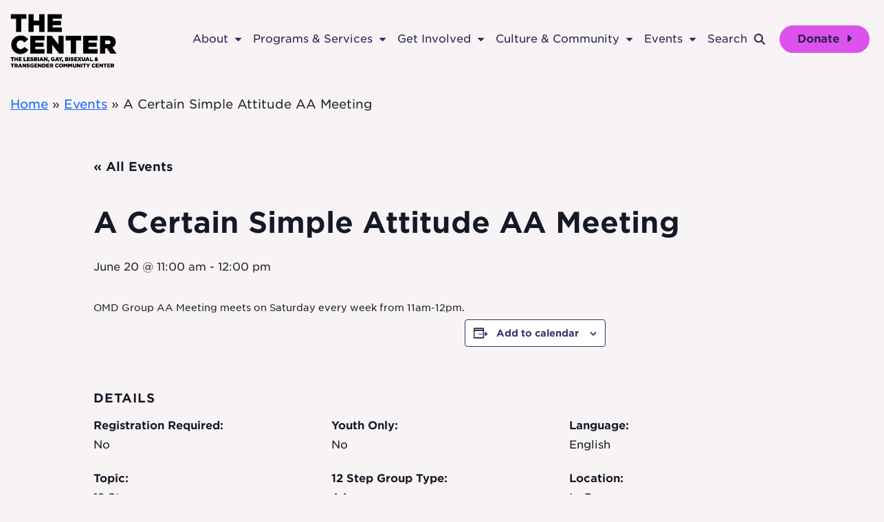

--- FILE ---
content_type: text/html; charset=UTF-8
request_url: https://gaycenter.org/event/a-certain-simple-attitude-aa-meeting-27/
body_size: 24114
content:
<!doctype html>
<html lang="en-US">
<head>
    <link href="//www.google-analytics.com" rel="dns-prefetch">
    <!-- Meta Tags -->
    <meta charset="UTF-8">
    <meta http-equiv="X-UA-Compatible" content="IE=edge,chrome=1">
    <meta name="viewport" content="width=device-width, initial-scale=1">
    <script src="https://kit.fontawesome.com/a59f8157a4.js" crossorigin="anonymous"></script>
    <link data-minify="1" rel="stylesheet" type="text/css" href="https://gaycenter.org/wp-content/cache/min/1/657268/679142/css/fonts.css?ver=1764950840" />
	<link data-minify="1" rel="stylesheet" type="text/css" href="https://gaycenter.org/wp-content/cache/min/1/wp-content/themes/center/src/styles/gotham-fonts.css?ver=1764950840" />
    <title>A Certain Simple Attitude AA Meeting - The Center</title>
    <link rel='stylesheet' id='tribe-events-views-v2-bootstrap-datepicker-styles-css' href='https://gaycenter.org/wp-content/plugins/the-events-calendar/vendor/bootstrap-datepicker/css/bootstrap-datepicker.standalone.min.css?ver=6.15.15' type='text/css' media='all' />
<link data-minify="1" rel='stylesheet' id='tec-variables-skeleton-css' href='https://gaycenter.org/wp-content/cache/min/1/wp-content/plugins/the-events-calendar/common/build/css/variables-skeleton.css?ver=1764950889' type='text/css' media='all' />
<link data-minify="1" rel='stylesheet' id='tribe-common-skeleton-style-css' href='https://gaycenter.org/wp-content/cache/min/1/wp-content/plugins/the-events-calendar/common/build/css/common-skeleton.css?ver=1764950889' type='text/css' media='all' />
<link rel='stylesheet' id='tribe-tooltipster-css-css' href='https://gaycenter.org/wp-content/plugins/the-events-calendar/common/vendor/tooltipster/tooltipster.bundle.min.css?ver=6.10.2' type='text/css' media='all' />
<link data-minify="1" rel='stylesheet' id='tribe-events-views-v2-skeleton-css' href='https://gaycenter.org/wp-content/cache/min/1/wp-content/plugins/the-events-calendar/build/css/views-skeleton.css?ver=1764950889' type='text/css' media='all' />
<link data-minify="1" rel='stylesheet' id='tec-variables-full-css' href='https://gaycenter.org/wp-content/cache/min/1/wp-content/plugins/the-events-calendar/common/build/css/variables-full.css?ver=1764950889' type='text/css' media='all' />
<link data-minify="1" rel='stylesheet' id='tribe-common-full-style-css' href='https://gaycenter.org/wp-content/cache/min/1/wp-content/plugins/the-events-calendar/common/build/css/common-full.css?ver=1764950889' type='text/css' media='all' />
<link data-minify="1" rel='stylesheet' id='tribe-events-views-v2-full-css' href='https://gaycenter.org/wp-content/cache/min/1/wp-content/plugins/the-events-calendar/build/css/views-full.css?ver=1764950889' type='text/css' media='all' />
<link rel='stylesheet' id='tribe-events-views-v2-print-css' href='https://gaycenter.org/wp-content/plugins/the-events-calendar/build/css/views-print.css?ver=6.15.15' type='text/css' media='print' />
<link rel='stylesheet' id='tribe-events-pro-views-v2-print-css' href='https://gaycenter.org/wp-content/plugins/events-calendar-pro/build/css/views-print.css?ver=7.7.12' type='text/css' media='print' />
<meta name='robots' content='index, follow, max-image-preview:large, max-snippet:-1, max-video-preview:-1' />
	<style>img:is([sizes="auto" i], [sizes^="auto," i]) { contain-intrinsic-size: 3000px 1500px }</style>
	
	<!-- This site is optimized with the Yoast SEO plugin v26.8 - https://yoast.com/product/yoast-seo-wordpress/ -->
	<link rel="canonical" href="https://gaycenter.org/event/a-certain-simple-attitude-aa-meeting-27/" />
	<meta property="og:locale" content="en_US" />
	<meta property="og:type" content="article" />
	<meta property="og:title" content="A Certain Simple Attitude AA Meeting - The Center" />
	<meta property="og:description" content="OMD Group AA Meeting meets on Saturday every week from 11am-12pm." />
	<meta property="og:url" content="https://gaycenter.org/event/a-certain-simple-attitude-aa-meeting-27/" />
	<meta property="og:site_name" content="The Center" />
	<meta name="twitter:card" content="summary_large_image" />
	<script type="application/ld+json" class="yoast-schema-graph">{"@context":"https://schema.org","@graph":[{"@type":"WebPage","@id":"https://gaycenter.org/event/a-certain-simple-attitude-aa-meeting-27/","url":"https://gaycenter.org/event/a-certain-simple-attitude-aa-meeting-27/","name":"A Certain Simple Attitude AA Meeting - The Center","isPartOf":{"@id":"https://gaycenter.org/#website"},"datePublished":"2025-09-05T15:22:58+00:00","breadcrumb":{"@id":"https://gaycenter.org/event/a-certain-simple-attitude-aa-meeting-27/#breadcrumb"},"inLanguage":"en-US","potentialAction":[{"@type":"ReadAction","target":["https://gaycenter.org/event/a-certain-simple-attitude-aa-meeting-27/"]}]},{"@type":"BreadcrumbList","@id":"https://gaycenter.org/event/a-certain-simple-attitude-aa-meeting-27/#breadcrumb","itemListElement":[{"@type":"ListItem","position":1,"name":"Home","item":"https://gaycenter.org/"},{"@type":"ListItem","position":2,"name":"Events","item":"https://gaycenter.org/calendar/"},{"@type":"ListItem","position":3,"name":"A Certain Simple Attitude AA Meeting"}]},{"@type":"WebSite","@id":"https://gaycenter.org/#website","url":"https://gaycenter.org/","name":"The Center","description":"The Center is the largest LGBT community center on the East Coast. Founded in 1983 The Center provides programs, services, and spaces for health, wellness, and community connection.","potentialAction":[{"@type":"SearchAction","target":{"@type":"EntryPoint","urlTemplate":"https://gaycenter.org/?s={search_term_string}"},"query-input":{"@type":"PropertyValueSpecification","valueRequired":true,"valueName":"search_term_string"}}],"inLanguage":"en-US"},{"@type":"Event","name":"A Certain Simple Attitude AA Meeting","description":"OMD Group AA Meeting meets on Saturday every week from 11am-12pm.","url":"https://gaycenter.org/event/a-certain-simple-attitude-aa-meeting-27/","eventAttendanceMode":"https://schema.org/OfflineEventAttendanceMode","eventStatus":"https://schema.org/EventScheduled","startDate":"2026-06-20T11:00:00-04:00","endDate":"2026-06-20T12:00:00-04:00","@id":"https://gaycenter.org/event/a-certain-simple-attitude-aa-meeting-27/#event","mainEntityOfPage":{"@id":"https://gaycenter.org/event/a-certain-simple-attitude-aa-meeting-27/"}}]}</script>
	<!-- / Yoast SEO plugin. -->


<link rel='dns-prefetch' href='//connect.facebook.net' />
<link rel='dns-prefetch' href='//a.omappapi.com' />

<link data-minify="1" rel='stylesheet' id='tribe-events-full-pro-calendar-style-css' href='https://gaycenter.org/wp-content/cache/min/1/wp-content/plugins/events-calendar-pro/build/css/tribe-events-pro-full.css?ver=1764950889' type='text/css' media='all' />
<link data-minify="1" rel='stylesheet' id='tribe-events-virtual-skeleton-css' href='https://gaycenter.org/wp-content/cache/min/1/wp-content/plugins/events-calendar-pro/build/css/events-virtual-skeleton.css?ver=1764950889' type='text/css' media='all' />
<link data-minify="1" rel='stylesheet' id='tribe-events-virtual-full-css' href='https://gaycenter.org/wp-content/cache/min/1/wp-content/plugins/events-calendar-pro/build/css/events-virtual-full.css?ver=1764950889' type='text/css' media='all' />
<link data-minify="1" rel='stylesheet' id='tribe-events-virtual-single-skeleton-css' href='https://gaycenter.org/wp-content/cache/min/1/wp-content/plugins/events-calendar-pro/build/css/events-virtual-single-skeleton.css?ver=1764950889' type='text/css' media='all' />
<link data-minify="1" rel='stylesheet' id='tribe-events-virtual-single-full-css' href='https://gaycenter.org/wp-content/cache/min/1/wp-content/plugins/events-calendar-pro/build/css/events-virtual-single-full.css?ver=1764950889' type='text/css' media='all' />
<link data-minify="1" rel='stylesheet' id='tec-events-pro-single-css' href='https://gaycenter.org/wp-content/cache/min/1/wp-content/plugins/events-calendar-pro/build/css/events-single.css?ver=1764950889' type='text/css' media='all' />
<link data-minify="1" rel='stylesheet' id='tribe-events-calendar-pro-style-css' href='https://gaycenter.org/wp-content/cache/min/1/wp-content/plugins/events-calendar-pro/build/css/tribe-events-pro-full.css?ver=1764950889' type='text/css' media='all' />
<link data-minify="1" rel='stylesheet' id='tribe-events-pro-mini-calendar-block-styles-css' href='https://gaycenter.org/wp-content/cache/min/1/wp-content/plugins/events-calendar-pro/build/css/tribe-events-pro-mini-calendar-block.css?ver=1764950840' type='text/css' media='all' />
<link data-minify="1" rel='stylesheet' id='tribe-events-v2-single-skeleton-css' href='https://gaycenter.org/wp-content/cache/min/1/wp-content/plugins/the-events-calendar/build/css/tribe-events-single-skeleton.css?ver=1764950889' type='text/css' media='all' />
<link data-minify="1" rel='stylesheet' id='tribe-events-v2-single-skeleton-full-css' href='https://gaycenter.org/wp-content/cache/min/1/wp-content/plugins/the-events-calendar/build/css/tribe-events-single-full.css?ver=1764950889' type='text/css' media='all' />
<link data-minify="1" rel='stylesheet' id='tribe-events-virtual-single-v2-skeleton-css' href='https://gaycenter.org/wp-content/cache/min/1/wp-content/plugins/events-calendar-pro/build/css/events-virtual-single-v2-skeleton.css?ver=1764950889' type='text/css' media='all' />
<link data-minify="1" rel='stylesheet' id='tribe-events-virtual-single-v2-full-css' href='https://gaycenter.org/wp-content/cache/min/1/wp-content/plugins/events-calendar-pro/build/css/events-virtual-single-v2-full.css?ver=1764950889' type='text/css' media='all' />
<link data-minify="1" rel='stylesheet' id='tec-events-pro-single-style-css' href='https://gaycenter.org/wp-content/cache/min/1/wp-content/plugins/events-calendar-pro/build/css/custom-tables-v1/single.css?ver=1764950889' type='text/css' media='all' />
<style id='wp-emoji-styles-inline-css' type='text/css'>

	img.wp-smiley, img.emoji {
		display: inline !important;
		border: none !important;
		box-shadow: none !important;
		height: 1em !important;
		width: 1em !important;
		margin: 0 0.07em !important;
		vertical-align: -0.1em !important;
		background: none !important;
		padding: 0 !important;
	}
</style>
<link data-minify="1" rel='stylesheet' id='wpmf-gallery-popup-style-css' href='https://gaycenter.org/wp-content/cache/min/1/wp-content/plugins/wp-media-folder/assets/css/display-gallery/magnific-popup.css?ver=1768193331' type='text/css' media='all' />
<link data-minify="1" rel='stylesheet' id='wpmf-gallery-style-css' href='https://gaycenter.org/wp-content/cache/min/1/wp-content/plugins/wp-media-folder/assets/css/display-gallery/style-display-gallery.css?ver=1768193331' type='text/css' media='all' />
<link data-minify="1" rel='stylesheet' id='wpmf-slick-style-css' href='https://gaycenter.org/wp-content/cache/min/1/wp-content/plugins/wp-media-folder/assets/js/slick/slick.css?ver=1768193331' type='text/css' media='all' />
<link data-minify="1" rel='stylesheet' id='wpmf-slick-theme-style-css' href='https://gaycenter.org/wp-content/cache/min/1/wp-content/plugins/wp-media-folder/assets/js/slick/slick-theme.css?ver=1768193331' type='text/css' media='all' />
<link rel='stylesheet' id='cmplz-general-css' href='https://gaycenter.org/wp-content/plugins/complianz-gdpr-premium/assets/css/cookieblocker.min.css?ver=1762279262' type='text/css' media='all' />
<link data-minify="1" rel='stylesheet' id='ffp-admin-styles-css' href='https://gaycenter.org/wp-content/cache/min/1/wp-content/themes/center/dist/styles/admin_styles.css?ver=1764950840' type='text/css' media='all' />
<link data-minify="1" rel='stylesheet' id='theme/styles.css-css' href='https://gaycenter.org/wp-content/cache/min/1/wp-content/themes/center/dist/styles/styles.css?ver=1764950840' type='text/css' media='all' />
<script type="text/javascript" src="https://gaycenter.org/wp-includes/js/jquery/jquery.min.js?ver=3.7.1" id="jquery-core-js"></script>
<script type="text/javascript" src="https://gaycenter.org/wp-includes/js/jquery/jquery-migrate.min.js?ver=3.4.1" id="jquery-migrate-js"></script>
<script type="text/javascript" src="https://gaycenter.org/wp-content/plugins/the-events-calendar/common/build/js/tribe-common.js?ver=9c44e11f3503a33e9540" id="tribe-common-js"></script>
<script type="text/javascript" src="https://gaycenter.org/wp-content/plugins/the-events-calendar/build/js/views/breakpoints.js?ver=4208de2df2852e0b91ec" id="tribe-events-views-v2-breakpoints-js"></script>
<link rel="https://api.w.org/" href="https://gaycenter.org/wp-json/" /><link rel="alternate" title="JSON" type="application/json" href="https://gaycenter.org/wp-json/wp/v2/tribe_events/349010" /><link rel="EditURI" type="application/rsd+xml" title="RSD" href="https://gaycenter.org/xmlrpc.php?rsd" />
<link rel='shortlink' href='https://gaycenter.org/?p=349010' />
<link rel="alternate" title="oEmbed (JSON)" type="application/json+oembed" href="https://gaycenter.org/wp-json/oembed/1.0/embed?url=https%3A%2F%2Fgaycenter.org%2Fevent%2Fa-certain-simple-attitude-aa-meeting-27%2F" />
<link rel="alternate" title="oEmbed (XML)" type="text/xml+oembed" href="https://gaycenter.org/wp-json/oembed/1.0/embed?url=https%3A%2F%2Fgaycenter.org%2Fevent%2Fa-certain-simple-attitude-aa-meeting-27%2F&#038;format=xml" />
<meta name="tec-api-version" content="v1"><meta name="tec-api-origin" content="https://gaycenter.org"><link rel="alternate" href="https://gaycenter.org/wp-json/tribe/events/v1/events/349010" />			<style>.cmplz-hidden {
					display: none !important;
				}</style>
<!-- Meta Pixel Code -->
<script data-service="facebook" data-category="marketing" type="text/plain">
!function(f,b,e,v,n,t,s){if(f.fbq)return;n=f.fbq=function(){n.callMethod?
n.callMethod.apply(n,arguments):n.queue.push(arguments)};if(!f._fbq)f._fbq=n;
n.push=n;n.loaded=!0;n.version='2.0';n.queue=[];t=b.createElement(e);t.async=!0;
t.src=v;s=b.getElementsByTagName(e)[0];s.parentNode.insertBefore(t,s)}(window,
document,'script','https://connect.facebook.net/en_US/fbevents.js');
</script>
<!-- End Meta Pixel Code -->
<script data-service="facebook" data-category="marketing" type="text/plain">var url = window.location.origin + '?ob=open-bridge';
            fbq('set', 'openbridge', '1934123410146829', url);
fbq('init', '1934123410146829', {}, {
    "agent": "wordpress-6.8.3-4.1.5"
})</script><script data-service="facebook" data-category="marketing" type="text/plain">
    fbq('track', 'PageView', []);
  </script><link rel="icon" href="https://gaycenter.org/wp-content/uploads/2023/02/cropped-favicon-32x32.png" sizes="32x32" />
<link rel="icon" href="https://gaycenter.org/wp-content/uploads/2023/02/cropped-favicon-192x192.png" sizes="192x192" />
<link rel="apple-touch-icon" href="https://gaycenter.org/wp-content/uploads/2023/02/cropped-favicon-180x180.png" />
<meta name="msapplication-TileImage" content="https://gaycenter.org/wp-content/uploads/2023/02/cropped-favicon-270x270.png" />
		<style type="text/css" id="wp-custom-css">
			.tribe-filter-bar.tribe-filter-bar--horizontal, .tribe-filter-bar.tribe-filter-bar--vertical, .tribe-events .tribe-events-header{z-index:999;}
header{z-index:99999;}
main#mainContent{position:relative;z-index:0;}
.tribe-common .tribe-common-l-container header.tribe-events-header{z-index:99999;}
.tribe-common .tribe-common-l-container .tribe-filter-bar{z-index:999;}
.tribe-common .tribe-common-l-container .tribe-events-calendar-list{z-index:9;position:relative;}
.tribe-common .tribe-common-l-container .tribe-events-calendar-list-nav{z-index:9;position:relative;}
.tribe-common .tribe-common-l-container .tribe-events-calendar-list-nav{z-index:9;position:relative;}
.tribe-common .tribe-common-l-container .tribe-events-pro-summary{z-index:9;position:relative;}
.tribe-common .tribe-common-l-container .tribe-events-calendar-day{z-index:9;position:relative;}
.tribe-common .tribe-common-l-container .tribe-events-calendar-month{z-index:9;position:relative;}		</style>
		<style>#query-monitor-main{ display: none !important; }</style><!-- Google Tag Manager -->
<script>(function(w,d,s,l,i){w[l]=w[l]||[];w[l].push({'gtm.start':
new Date().getTime(),event:'gtm.js'});var f=d.getElementsByTagName(s)[0],
j=d.createElement(s),dl=l!='dataLayer'?'&l='+l:'';j.async=true;j.src=
'https://www.googletagmanager.com/gtm.js?id='+i+dl;f.parentNode.insertBefore(j,f);
})(window,document,'script','dataLayer','GTM-NCT5MB');</script>
<!-- End Google Tag Manager --><meta name="generator" content="WP Rocket 3.20.3" data-wpr-features="wpr_minify_css wpr_preload_links wpr_desktop" /></head>
<body data-cmplz=1 class="wp-singular tribe_events-template-default single single-tribe_events postid-349010 wp-theme-center tribe-events-page-template tribe-no-js tribe-filter-live events-single tribe-events-style-full tribe-events-style-theme">
<!-- Google Tag Manager (noscript) -->
<noscript><iframe src="https://www.googletagmanager.com/ns.html?id=GTM-NCT5MB"
height="0" width="0" style="display:none;visibility:hidden"></iframe></noscript>
<!-- End Google Tag Manager (noscript) --><a class="sr-focusable" href="#mainContent">Skip to main content</a>
<header data-rocket-location-hash="2a89341fefd0155df4d7cfe2b2e54b3a" class="site-header">
    <section data-rocket-location-hash="6d8eede6c1cd243a7483450e62120aaa" class="main">
    <div data-rocket-location-hash="40f22408a88335a0945fffe944caafc3" class="container">
      <div class="row">
        <div class="col-lg-2 col-md-3 col-5 flex-centered-left logo-container">
          <a href="/">
            <img width="160" src="https://gaycenter.org/wp-content/uploads/2023/03/logo.png" alt="The Lesbian, Gay, Bisexual & Transgender Community Center Logo" />
          </a>
        </div>
        <div class="col-lg-10 col-md-9 col-7 hamburger-container">
          <div class="mobile-donate">
                          <a href="https://connect.clickandpledge.com/w/Form/a6320b38-fdb8-4ed3-a014-a3d2e81a988b?638217350437444221"
                target="_blank"
                class="button pink">
                Donate
              </a>
                      </div>

          <button class="open-menu-js">
            <i class="fa fa-bars"></i>
            <span class="sr-only">Open Mobile Menu</span>
          </button>
        </div>
        <div class="col-lg-10 col-md-9 col-12 nav-container desktop-nav">
          <nav class="main-nav navigation" role="navigation">
            <ul class="menu top-level desktop">
                              <li>
                  <a aria-expanded="false"
                    aria-controls="nav_screen_1"
                    class="trigger"
                    data-nav-target="1"
                    href="#">
                    About
                    <i class="fa fa-caret-down"></i>
                  </a>
                </li>
                <div id="nav_screen_1" class="nav-screen footnote">
  <a href="#" class="close-this">
    <p class="xl">
      <i class="fa fa-caret-left"></i>
      
    </p>
    <span class="sr-only">Close Menu</span>
  </a>
  <div data-rocket-location-hash="0841f15ebf099eeaba6f2c7f735d0671" class="container">
    <div class="row">
      <div class="col relative">
        <a class="close-screen-js" href="#" data-nav-target="1">
          Close <i class="fa fa-solid fa-times"></i>
        </a>
      </div>
    </div>
    <div class="row columns-container">
              <div class="col-lg-4 col-md-4 col-top-level">
          <div class="column-pad">
                          <div class="icon_links">
  <p class="eye">
    About The Center
  </p>
  <div class="entries">
          <div class="entry">
        <a href="https://gaycenter.org/about/" target="">
          <span class="icon-circle"><i class="fa-classic fa-regular fa-handshake-angle" aria-hidden="true"></i></span>
          <div class="copy">
            <p class="title m-b-1">
              About Us
            </p>
            <p>
              The Center is a cornerstone of New York's LGBTQ+ community
            </p>
          </div>
        </a>
      </div>
          <div class="entry">
        <a href="https://gaycenter.org/about/mission-and-values/" target="">
          <span class="icon-circle"><i class="fa-classic fa-regular fa-flag" aria-hidden="true"></i></span>
          <div class="copy">
            <p class="title m-b-1">
              Mission & Values
            </p>
            <p>
              Learn about how The Center empowers LGBTQ+ people
            </p>
          </div>
        </a>
      </div>
          <div class="entry">
        <a href="https://gaycenter.org/about/staff/" target="">
          <span class="icon-circle"><i class="fa-classic fa-regular fa-users" aria-hidden="true"></i></span>
          <div class="copy">
            <p class="title m-b-1">
              Leadership & Staff
            </p>
            <p>
              Meet the team that helps to meet the community's needs
            </p>
          </div>
        </a>
      </div>
          <div class="entry">
        <a href="https://gaycenter.org/about/jobs" target="">
          <span class="icon-circle"><i class="fa-classic fa-regular fa-star" aria-hidden="true"></i></span>
          <div class="copy">
            <p class="title m-b-1">
              Working at The Center
            </p>
            <p>
              See what it's like to work at The Center and apply to an open role
            </p>
          </div>
        </a>
      </div>
      </div>
</div>
                      </div>
        </div>
              <div class="col-lg-4 col-md-4 col-top-level">
          <div class="column-pad">
                          <div class="icon_links">
  <p class="eye">
    Press & Publications
  </p>
  <div class="entries">
          <div class="entry">
        <a href="https://gaycenter.org/blog/" target="">
          <span class="icon-circle"><i class="fa-classic fa-regular fa-files" aria-hidden="true"></i></span>
          <div class="copy">
            <p class="title m-b-1">
              Blog
            </p>
            <p>
              Center stories & reflections
            </p>
          </div>
        </a>
      </div>
          <div class="entry">
        <a href="https://gaycenter.org/about/press/" target="">
          <span class="icon-circle"><i class="fa-classic fa-regular fa-box-archive" aria-hidden="true"></i></span>
          <div class="copy">
            <p class="title m-b-1">
              Press
            </p>
            <p>
              Read media coverage, press releases, & Center stories
            </p>
          </div>
        </a>
      </div>
          <div class="entry">
        <a href="https://gaycenter.org/about/financials/" target="">
          <span class="icon-circle"><i class="fa-classic fa-regular fa-file-chart-pie" aria-hidden="true"></i></span>
          <div class="copy">
            <p class="title m-b-1">
              Financials
            </p>
            <p>
              Public filings in adherence with transparency standards
            </p>
          </div>
        </a>
      </div>
          <div class="entry">
        <a href="https://gaycenter.org/resources/" target="">
          <span class="icon-circle"><i class="fa-classic fa-regular fa-note-sticky" aria-hidden="true"></i></span>
          <div class="copy">
            <p class="title m-b-1">
              Resources
            </p>
            <p>
              Check out our resources referral guides 
            </p>
          </div>
        </a>
      </div>
      </div>
</div>
                      </div>
        </div>
              <div class="col-lg-4 col-md-4 col-top-level">
          <div class="column-pad">
                          <div class="icon_links">
  <p class="eye">
    Contact & Facilities
  </p>
  <div class="entries">
          <div class="entry">
        <a href="https://gaycenter.org/about/inside-the-center/" target="">
          <span class="icon-circle"><i class="fa-classic fa-regular fa-building" aria-hidden="true"></i></span>
          <div class="copy">
            <p class="title m-b-1">
              Inside The Center
            </p>
            <p>
              Plan your visit to The Center
            </p>
          </div>
        </a>
      </div>
          <div class="entry">
        <a href="https://gaycenter.org/contact-us/#component_anchor_3" target="">
          <span class="icon-circle"><i class="fa-classic fa-regular fa-comments" aria-hidden="true"></i></span>
          <div class="copy">
            <p class="title m-b-1">
              Contact Us
            </p>
            <p>
              We're here 7 days a week, 365 days a year
            </p>
          </div>
        </a>
      </div>
          <div class="entry">
        <a href="https://gaycenter.org/contact-us" target="">
          <span class="icon-circle"><i class="fa-classic fa-regular fa-map-location" aria-hidden="true"></i></span>
          <div class="copy">
            <p class="title m-b-1">
              Hours & Location
            </p>
            <p>
              When & where to find us
            </p>
          </div>
        </a>
      </div>
          <div class="entry">
        <a href="https://gaycenter.org/about/community-agreements/" target="">
          <span class="icon-circle"><i class="fa-classic fa-regular fa-hand-peace" aria-hidden="true"></i></span>
          <div class="copy">
            <p class="title m-b-1">
              Community Agreements
            </p>
            <p>
              Learn how we all play a role in keeping The Center safe
            </p>
          </div>
        </a>
      </div>
      </div>
</div>
                      </div>
        </div>
          </div>
  </div>
      <div class="footnote_accent">
      <div data-rocket-location-hash="86e7759ebf0c59d073be9e2ac56e107d" class="container">
        <div class="row">
          <div class="col">
            <div class="content">
              <i class="fa fa-equals"></i>
              <p>We acknowledge and seek to address the systemic barriers and oppressions that marginalized LGBTQ+ communities face. <a href="https://gaycenter.org/about/racial-equity/">Learn about our commitment to equity.</a></p>

            </div>
          </div>
        </div>
      </div>
    </div>
  </div>
                              <li>
                  <a aria-expanded="false"
                    aria-controls="nav_screen_2"
                    class="trigger"
                    data-nav-target="2"
                    href="#">
                    Programs & Services
                    <i class="fa fa-caret-down"></i>
                  </a>
                </li>
                <div id="nav_screen_2" class="nav-screen ">
  <a href="#" class="close-this">
    <p class="xl">
      <i class="fa fa-caret-left"></i>
      
    </p>
    <span class="sr-only">Close Menu</span>
  </a>
  <div class="container">
    <div class="row">
      <div class="col relative">
        <a class="close-screen-js" href="#" data-nav-target="2">
          Close <i class="fa fa-solid fa-times"></i>
        </a>
      </div>
    </div>
    <div class="row columns-container">
              <div class="col-lg-4 col-md-4 col-top-level">
          <div class="column-pad">
                          <div class="icon_links">
  <p class="eye">
    Health
  </p>
  <div class="entries">
          <div class="entry">
        <a href="https://gaycenter.org/health/" target="">
          <span class="icon-circle"><i class="fa-classic fa-regular fa-files-medical" aria-hidden="true"></i></span>
          <div class="copy">
            <p class="title m-b-1">
              Health Services
            </p>
            <p>
              Explore our health & wellness services 
            </p>
          </div>
        </a>
      </div>
          <div class="entry">
        <a href="https://gaycenter.org/health/hiv/" target="">
          <span class="icon-circle"><i class="fa-classic fa-light fa-ribbon" aria-hidden="true"></i></span>
          <div class="copy">
            <p class="title m-b-1">
              HIV Services
            </p>
            <p>
              Support for people living with & affected by HIV & AIDS
            </p>
          </div>
        </a>
      </div>
          <div class="entry">
        <a href="https://gaycenter.org/health/substance-use-treatment/" target="">
          <span class="icon-circle"><i class="fa-classic fa-regular fa-heart" aria-hidden="true"></i></span>
          <div class="copy">
            <p class="title m-b-1">
              Substance Use Treatment
            </p>
            <p>
              Get support on your journey to sobriety
            </p>
          </div>
        </a>
      </div>
          <div class="entry">
        <a href="https://gaycenter.org/support/insurance-enrollment/" target="">
          <span class="icon-circle"><i class="fa-classic fa-regular fa-users-medical" aria-hidden="true"></i></span>
          <div class="copy">
            <p class="title m-b-1">
              Insurance Enrollment Assistance
            </p>
            <p>
              Our certified navigator staff is here to help you figure out what health insurance plan is right for you
            </p>
          </div>
        </a>
      </div>
      </div>
</div>
                      </div>
        </div>
              <div class="col-lg-4 col-md-4 col-top-level">
          <div class="column-pad">
                          <div class="icon_links">
  <p class="eye">
    Youth
  </p>
  <div class="entries">
          <div class="entry">
        <a href="https://gaycenter.org/youth/" target="">
          <span class="icon-circle"><i class="fa-classic fa-regular fa-face-sunglasses" aria-hidden="true"></i></span>
          <div class="copy">
            <p class="title m-b-1">
              Youth at The Center
            </p>
            <p>
              Find your space
            </p>
          </div>
        </a>
      </div>
          <div class="entry">
        <a href="https://gaycenter.org/youth/drop-in/" target="">
          <span class="icon-circle"><i class="fa-classic fa-regular fa-stars" aria-hidden="true"></i></span>
          <div class="copy">
            <p class="title m-b-1">
              Youth Drop-In Center
            </p>
            <p>
              Where LGBTQ+ Youth connect & chill
            </p>
          </div>
        </a>
      </div>
          <div class="entry">
        <a href="/calendar/list/?tribe__ecp_custom_15[0]=Youth" target="">
          <span class="icon-circle"><i class="fa-classic fa-regular fa-people-group" aria-hidden="true"></i></span>
          <div class="copy">
            <p class="title m-b-1">
              Youth Groups & Events
            </p>
            <p>
              There's something for everyone
            </p>
          </div>
        </a>
      </div>
          <div class="entry">
        <a href="https://gaycenter.org/youth/substance-use-recovery/" target="">
          <span class="icon-circle"><i class="fa-classic fa-regular fa-hand-holding-magic" aria-hidden="true"></i></span>
          <div class="copy">
            <p class="title m-b-1">
              Youth Substance Recovery 
            </p>
            <p>
              Substance use treatment for youth 
            </p>
          </div>
        </a>
      </div>
          <div class="entry">
        <a href="" target="">
          <span class="icon-circle"></span>
          <div class="copy">
            <p class="title m-b-1">
              
            </p>
            <p>
              
            </p>
          </div>
        </a>
      </div>
      </div>
</div>
                      </div>
        </div>
              <div class="col-lg-4 col-md-4 col-top-level">
          <div class="column-pad">
                          <div class="icon_links">
  <p class="eye">
    Get Help
  </p>
  <div class="entries">
          <div class="entry">
        <a href="https://gaycenter.org/support/" target="">
          <span class="icon-circle"><i class="fa-classic fa-regular fa-comments" aria-hidden="true"></i></span>
          <div class="copy">
            <p class="title m-b-1">
              Center Support
            </p>
            <p>
              Comprehensive programs & services for LGBTQ+ people
            </p>
          </div>
        </a>
      </div>
          <div class="entry">
        <a href="https://docs.google.com/document/d/1OxVfbgI6N4fwlzUCoS9OanP3mjmc0sexpU2qBnpGsKE/edit?tab=t.0" target="_blank">
          <span class="icon-circle"><i class="fa-classic fa-regular fa-hands-holding-dollar" aria-hidden="true"></i></span>
          <div class="copy">
            <p class="title m-b-1">
              Career Services
            </p>
            <p>
              Improve your personal economy
            </p>
          </div>
        </a>
      </div>
          <div class="entry">
        <a href="https://gaycenter.org/support/community-casework/" target="">
          <span class="icon-circle"><i class="fa-classic fa-regular fa-folder-heart" aria-hidden="true"></i></span>
          <div class="copy">
            <p class="title m-b-1">
              Community Casework
            </p>
            <p>
              The Center's case management team is ready to advocate for you
            </p>
          </div>
        </a>
      </div>
          <div class="entry">
        <a href="https://gaycenter.org/health/counseling/" target="">
          <span class="icon-circle"><i class="fa-classic fa-regular fa-people-simple" aria-hidden="true"></i></span>
          <div class="copy">
            <p class="title m-b-1">
              Counseling
            </p>
            <p>
              Confidential, affirming, mental health counseling
            </p>
          </div>
        </a>
      </div>
      </div>
</div>
                      </div>
        </div>
          </div>
  </div>
  </div>
                              <li>
                  <a aria-expanded="false"
                    aria-controls="nav_screen_3"
                    class="trigger"
                    data-nav-target="3"
                    href="#">
                    Get Involved
                    <i class="fa fa-caret-down"></i>
                  </a>
                </li>
                <div id="nav_screen_3" class="nav-screen ">
  <a href="#" class="close-this">
    <p class="xl">
      <i class="fa fa-caret-left"></i>
      
    </p>
    <span class="sr-only">Close Menu</span>
  </a>
  <div class="container">
    <div class="row">
      <div class="col relative">
        <a class="close-screen-js" href="#" data-nav-target="3">
          Close <i class="fa fa-solid fa-times"></i>
        </a>
      </div>
    </div>
    <div class="row columns-container">
              <div class="col-lg-4 col-md-4 col-top-level">
          <div class="column-pad">
                          <div class="icon_links">
  <p class="eye">
    Give to The Center
  </p>
  <div class="entries">
          <div class="entry">
        <a href="https://gaycenter.org/donate/" target="">
          <span class="icon-circle"><i class="fa-classic fa-regular fa-gift" aria-hidden="true"></i></span>
          <div class="copy">
            <p class="title m-b-1">
              Donating to The Center
            </p>
            <p>
              See how your gift helps us make a difference in the lives of LGBTQ+ New Yorkers
            </p>
          </div>
        </a>
      </div>
          <div class="entry">
        <a href="https://gaycenter.org/support-the-center/fundraise/" target="">
          <span class="icon-circle"><i class="fa-classic fa-regular fa-hand" aria-hidden="true"></i></span>
          <div class="copy">
            <p class="title m-b-1">
              Fundraise
            </p>
            <p>
              Help us reach LGBTQ+ New Yorkers with a personal fundraiser
            </p>
          </div>
        </a>
      </div>
          <div class="entry">
        <a href="https://gaycenter.org/support-the-center/corporate-partnerships/" target="">
          <span class="icon-circle"><i class="fa-classic fa-regular fa-handshake-angle" aria-hidden="true"></i></span>
          <div class="copy">
            <p class="title m-b-1">
              Corporate Partnerships
            </p>
            <p>
              The Center proudly partners with 150+ leading companies across all industries
            </p>
          </div>
        </a>
      </div>
          <div class="entry">
        <a href="https://gaycenter.org/center-events/" target="">
          <span class="icon-circle"><i class="fa-classic fa-regular fa-calendar-star" aria-hidden="true"></i></span>
          <div class="copy">
            <p class="title m-b-1">
              Center Events
            </p>
            <p>
              Attend one of The Center's signature events
            </p>
          </div>
        </a>
      </div>
      </div>
</div>
                      </div>
        </div>
              <div class="col-lg-4 col-md-4 col-top-level">
          <div class="column-pad">
                          <div class="icon_links">
  <p class="eye">
    Become a Member
  </p>
  <div class="entries">
          <div class="entry">
        <a href="https://connect.clickandpledge.com/w/Form/4e8896ba-4f5e-4eb2-9972-b7f481a95419?638179424537844284" target="_blank">
          <span class="icon-circle"><i class="fa-classic fa-regular fa-people-roof" aria-hidden="true"></i></span>
          <div class="copy">
            <p class="title m-b-1">
              Center Membership
            </p>
            <p>
              Join thousands of others in committing to The Center's mission
            </p>
          </div>
        </a>
      </div>
          <div class="entry">
        <a href="https://connect.clickandpledge.com/w/Form/3327c0a1-e25c-4334-9d02-710fdb91fcb3?638179429499905053" target="_blank">
          <span class="icon-circle"><i class="fa-classic fa-regular fa-star" aria-hidden="true"></i></span>
          <div class="copy">
            <p class="title m-b-1">
              Leadership Society
            </p>
            <p>
              Invest in The Center while enjoying invitations to private events
            </p>
          </div>
        </a>
      </div>
          <div class="entry">
        <a href="https://gaycenter.org/about/young-leaders/" target="_blank">
          <span class="icon-circle"><i class="fa-classic fa-regular fa-seedling" aria-hidden="true"></i></span>
          <div class="copy">
            <p class="title m-b-1">
              Young Leaders Council
            </p>
            <p>
              Join a community of young LGBTQ+ & allied donors
            </p>
          </div>
        </a>
      </div>
          <div class="entry">
        <a href="https://gaycenter.org/support-the-center/legacy/" target="">
          <span class="icon-circle"><i class="fa-classic fa-regular fa-hands-holding-heart" aria-hidden="true"></i></span>
          <div class="copy">
            <p class="title m-b-1">
              Legacy Society and Make a Will
            </p>
            <p>
              Ensure The Center's future by including us in your estate planning
            </p>
          </div>
        </a>
      </div>
      </div>
</div>
                      </div>
        </div>
              <div class="col-lg-4 col-md-4 col-top-level">
          <div class="column-pad">
                          <div class="icon_links">
  <p class="eye">
    Advocacy
  </p>
  <div class="entries">
          <div class="entry">
        <a href="https://gaycenter.org/advocacy/" target="">
          <span class="icon-circle"><i class="fa-classic fa-regular fa-ear-listen" aria-hidden="true"></i></span>
          <div class="copy">
            <p class="title m-b-1">
              Take Action
            </p>
            <p>
              Make a difference for LGBTQ+ New Yorkers
            </p>
          </div>
        </a>
      </div>
          <div class="entry">
        <a href="https://gaycenter.org/advocacy/rise-out/" target="">
          <span class="icon-circle"><i class="fa-classic fa-regular fa-shield" aria-hidden="true"></i></span>
          <div class="copy">
            <p class="title m-b-1">
              RiseOut Coalition
            </p>
            <p>
              Learn about The Center's statewide advocacy group that's powering change
            </p>
          </div>
        </a>
      </div>
          <div class="entry">
        <a href="https://gaycenter.org/advocacy/the-peoples-platform/" target="">
          <span class="icon-circle"><i class="fa-classic fa-regular fa-bullhorn" aria-hidden="true"></i></span>
          <div class="copy">
            <p class="title m-b-1">
              The People's Platform
            </p>
            <p>
              A vision of equity and justice created for and by the people
            </p>
          </div>
        </a>
      </div>
          <div class="entry">
        <a href="https://gaycenter.org/advocacy/fellowship/" target="">
          <span class="icon-circle"><i class="fa-classic fa-regular fa-hand-fist" aria-hidden="true"></i></span>
          <div class="copy">
            <p class="title m-b-1">
              Activist-in-Residence Fellowship Program
            </p>
            <p>
              Learn how The Center is fueling New York's next generation of BIPOC LGBTQ+ activists
            </p>
          </div>
        </a>
      </div>
      </div>
</div>
                      </div>
        </div>
          </div>
  </div>
  </div>
                              <li>
                  <a aria-expanded="false"
                    aria-controls="nav_screen_4"
                    class="trigger"
                    data-nav-target="4"
                    href="#">
                    Culture & Community
                    <i class="fa fa-caret-down"></i>
                  </a>
                </li>
                <div id="nav_screen_4" class="nav-screen ">
  <a href="#" class="close-this">
    <p class="xl">
      <i class="fa fa-caret-left"></i>
      
    </p>
    <span class="sr-only">Close Menu</span>
  </a>
  <div class="container">
    <div class="row">
      <div class="col relative">
        <a class="close-screen-js" href="#" data-nav-target="4">
          Close <i class="fa fa-solid fa-times"></i>
        </a>
      </div>
    </div>
    <div class="row columns-container">
              <div class="col-lg-4 col-md-4 col-top-level">
          <div class="column-pad">
                          <div class="icon_links">
  <p class="eye">
    Culture
  </p>
  <div class="entries">
          <div class="entry">
        <a href="https://gaycenter.org/culture/" target="">
          <span class="icon-circle"><i class="fa-classic fa-regular fa-masks-theater" aria-hidden="true"></i></span>
          <div class="copy">
            <p class="title m-b-1">
              Cultural Programming
            </p>
            <p>
              See how we celebrate the colorful plurality of LGBTQ+ culture in New York City
            </p>
          </div>
        </a>
      </div>
          <div class="entry">
        <a href="https://gaycenter.org/culture/art/" target="">
          <span class="icon-circle"><i class="fa-classic fa-regular fa-paintbrush" aria-hidden="true"></i></span>
          <div class="copy">
            <p class="title m-b-1">
              Art at The Center
            </p>
            <p>
              Discover the significant role art plays in The Center's history & culture
            </p>
          </div>
        </a>
      </div>
          <div class="entry">
        <a href="https://gaycenter.org/culture/archives/" target="">
          <span class="icon-circle"><i class="fa-classic fa-regular fa-shelves" aria-hidden="true"></i></span>
          <div class="copy">
            <p class="title m-b-1">
              LGBT Community Center National History Archive
            </p>
            <p>
              Explore The Center's archival & research materials
            </p>
          </div>
        </a>
      </div>
      </div>
</div>
                      </div>
        </div>
              <div class="col-lg-4 col-md-4 col-top-level">
          <div class="column-pad">
                          <div class="icon_links">
  <p class="eye">
    Community
  </p>
  <div class="entries">
          <div class="entry">
        <a href="https://gaycenter.org/support/social-groups/" target="">
          <span class="icon-circle"><i class="fa-classic fa-regular fa-people-group" aria-hidden="true"></i></span>
          <div class="copy">
            <p class="title m-b-1">
              Social Support Groups
            </p>
            <p>
              Explore The Center's social support groups to find a unique opportunity to connect with others
            </p>
          </div>
        </a>
      </div>
          <div class="entry">
        <a href="https://gaycenter.org/tgnc/" target="">
          <span class="icon-circle"><i class="fa-classic fa-regular fa-link-horizontal" aria-hidden="true"></i></span>
          <div class="copy">
            <p class="title m-b-1">
              TGNC Support
            </p>
            <p>
              Programming for TGNC community members to connect and find support
            </p>
          </div>
        </a>
      </div>
          <div class="entry">
        <a href="https://gaycenter.org/community/center-families/" target="">
          <span class="icon-circle"><i class="fa-classic fa-regular fa-family-pants" aria-hidden="true"></i></span>
          <div class="copy">
            <p class="title m-b-1">
              Families
            </p>
            <p>
              Connect with other LGBTQ+ families at play dates and kid friendly activities 
            </p>
          </div>
        </a>
      </div>
      </div>
</div>
                      </div>
        </div>
              <div class="col-lg-4 col-md-4 col-top-level">
          <div class="column-pad">
                          <div class="icon_links">
  <p class="eye">
    Experience More 
  </p>
  <div class="entries">
          <div class="entry">
        <a href="https://gaycenter.org/about/racial-equity/" target="">
          <span class="icon-circle"><i class="fa-classic fa-regular fa-ranking-star" aria-hidden="true"></i></span>
          <div class="copy">
            <p class="title m-b-1">
              Racial Equity at The Center
            </p>
            <p>
              The Center is committed to racial equity. See how we're working to embed equity in our work.
            </p>
          </div>
        </a>
      </div>
          <div class="entry">
        <a href="https://gaycenter.org/community/pride/" target="">
          <span class="icon-circle"><i class="fa-classic fa-regular fa-flag" aria-hidden="true"></i></span>
          <div class="copy">
            <p class="title m-b-1">
              Pride at The Center
            </p>
            <p>
              Celebrate NYC Pride Month with The Center
            </p>
          </div>
        </a>
      </div>
          <div class="entry">
        <a href="https://gaycenter.org/culture/haring-bathroom/" target="">
          <span class="icon-circle"><i class="fa-classic fa-regular fa-spray-can-sparkles" aria-hidden="true"></i></span>
          <div class="copy">
            <p class="title m-b-1">
              The Keith Haring Bathroom
            </p>
            <p>
              Discover Keith Haring's 'Once Upon a Time' bathroom mural
            </p>
          </div>
        </a>
      </div>
      </div>
</div>
                      </div>
        </div>
          </div>
  </div>
  </div>
                              <li>
                  <a aria-expanded="false"
                    aria-controls="nav_screen_5"
                    class="trigger"
                    data-nav-target="5"
                    href="#">
                    Events
                    <i class="fa fa-caret-down"></i>
                  </a>
                </li>
                <div id="nav_screen_5" class="nav-screen ">
  <a href="#" class="close-this">
    <p class="xl">
      <i class="fa fa-caret-left"></i>
      
    </p>
    <span class="sr-only">Close Menu</span>
  </a>
  <div class="container">
    <div class="row">
      <div class="col relative">
        <a class="close-screen-js" href="#" data-nav-target="5">
          Close <i class="fa fa-solid fa-times"></i>
        </a>
      </div>
    </div>
    <div class="row columns-container">
              <div class="col-lg-4 col-md-4 col-top-level">
          <div class="column-pad">
                          <div class="icon_links">
  <p class="eye">
    Events
  </p>
  <div class="entries">
          <div class="entry">
        <a href="https://gaycenter.org/calendar/" target="">
          <span class="icon-circle"><i class="fa-classic fa-regular fa-calendar" aria-hidden="true"></i></span>
          <div class="copy">
            <p class="title m-b-1">
              Full Events Calendar
            </p>
            <p>
              See all upcoming events, meetings, and group at The Center
            </p>
          </div>
        </a>
      </div>
          <div class="entry">
        <a href="https://gaycenter.org/rentals/" target="">
          <span class="icon-circle"><i class="fa-classic fa-regular fa-door-open" aria-hidden="true"></i></span>
          <div class="copy">
            <p class="title m-b-1">
              Meeting & Event Rentals
            </p>
            <p>
              Reserve space for your next meeting, event, or group
            </p>
          </div>
        </a>
      </div>
          <div class="entry">
        <a href="https://gaycenter.org/center-events/" target="">
          <span class="icon-circle"><i class="fa-classic fa-regular fa-calendar-star" aria-hidden="true"></i></span>
          <div class="copy">
            <p class="title m-b-1">
              Center Signature Events
            </p>
            <p>
              Attend one of The Center's signature events
            </p>
          </div>
        </a>
      </div>
      </div>
</div>
                      </div>
        </div>
              <div class="col-lg-4 col-md-4 col-top-level">
          <div class="column-pad">
            									  <div class="icon_links">
  <p class="eye">
    Upcoming Events
  </p>
  <div class="entries">
          <div class="entry event_feature">
        <a href="https://gaycenter.org/event/sra-big-book-31/">
          <span class="icon-circle"><i class="fa-solid fa-calendar"></i></span>
          <div class="copy">
            
            <p class="title m-b-2 m-t-2">
              SRA Big Book
            </p>
            <p>
              January 30 @ 12:00 pm
            </p>
          </div>
        </a>
      </div>
          <div class="entry event_feature">
        <a href="https://gaycenter.org/event/center-youth-open-lab-67/">
          <span class="icon-circle"><i class="fa-solid fa-calendar"></i></span>
          <div class="copy">
            
            <p class="title m-b-2 m-t-2">
              Center Youth: Open Lab
            </p>
            <p>
              January 30 @ 3:00 pm
            </p>
          </div>
        </a>
      </div>
          <div class="entry event_feature">
        <a href="https://gaycenter.org/event/center-youth-queer-art-5/">
          <span class="icon-circle"><i class="fa-solid fa-calendar"></i></span>
          <div class="copy">
            
            <p class="title m-b-2 m-t-2">
              Center Youth: Queer Art
            </p>
            <p>
              January 30 @ 4:00 pm
            </p>
          </div>
        </a>
      </div>
      </div>
</div>
				
								
			  
                      </div>
        </div>
              <div class="col-lg-4 col-md-4 col-top-level">
          <div class="column-pad">
                          <div class="icon_links">
  <p class="eye">
    Explore More 
  </p>
  <div class="entries">
          <div class="entry">
        <a href="https://gaycenter.org/calendar/list/?tribe__ecp_custom_15%5B0%5D=Substance+Use&tribe__ecp_custom_15%5B1%5D=12+Step" target="">
          <span class="icon-circle"><i class="fa-classic fa-regular fa-life-ring" aria-hidden="true"></i></span>
          <div class="copy">
            <p class="title m-b-1">
              12 Step & Recovery Support
            </p>
            <p>
              Find an upcoming 12 step meeting or recovery group
            </p>
          </div>
        </a>
      </div>
          <div class="entry">
        <a href="https://gaycenter.org/calendar/list/?tribe__ecp_custom_11%5B0%5D=The+LGBT+Community+Center" target="">
          <span class="icon-circle"><i class="fa-classic fa-regular fa-people-roof" aria-hidden="true"></i></span>
          <div class="copy">
            <p class="title m-b-1">
              More Center Activities
            </p>
            <p>
              See upcoming activities hosted by The Center
            </p>
          </div>
        </a>
      </div>
          <div class="entry">
        <a href="https://gaycenter.org/calendar/list/?tribe__ecp_custom_15[0]=Youth" target="">
          <span class="icon-circle"><i class="fa-classic fa-regular fa-child-reaching" aria-hidden="true"></i></span>
          <div class="copy">
            <p class="title m-b-1">
              Youth Activities
            </p>
            <p>
              Find activities and events specifically for LGBTQ+ young people
            </p>
          </div>
        </a>
      </div>
      </div>
</div>
                      </div>
        </div>
          </div>
  </div>
  </div>
                            <li class="search"><a href="#">Search</a></li>
                              <a href="https://connect.clickandpledge.com/w/Form/a6320b38-fdb8-4ed3-a014-a3d2e81a988b?638217350437444221"
                  target="_blank"
                  class="donate-button button pink">
                  Donate
                </a>
                          </ul>
          </nav>
        </div>
        <div class="mobile-menu">
          <div class="mobile-menu-inner">
            <nav class="main-nav" role="navigation">
              <div class="search_input open">
                <div class="container">
                  <div class="row">
                    <div class="col">
                      <form role="search" method="get" class="search-form" action="https://gaycenter.org/">
    <label>
        <span class="screen-reader-text">Search for:</span>
        <input type="search" class="search-field"
               placeholder="Search for..."
               value="" name="s"
               title="Search for:"/>
         <i class="fa fa-search" aria-hidden="true"></i>
    </label>
    <button class="search-button">
Search    </button>
</form>

                    </div>
                  </div>
                </div>
              </div>

              <ul class="menu top-level mobile">
                                  <li>
                    <a class="trigger"
                      data-nav-target="1"
                      href="#">
                      About
                      <i class="fa fa-caret-right"></i>
                    </a>
                  </li>
                  <div id="nav_screen_1" class="nav-screen footnote">
  <a href="#" class="close-this">
    <p class="xl">
      <i class="fa fa-caret-left"></i>
      
    </p>
    <span class="sr-only">Close Menu</span>
  </a>
  <div class="container">
    <div class="row">
      <div class="col relative">
        <a class="close-screen-js" href="#" data-nav-target="1">
          Close <i class="fa fa-solid fa-times"></i>
        </a>
      </div>
    </div>
    <div class="row columns-container">
              <div class="col-lg-4 col-md-4 col-top-level">
          <div class="column-pad">
                          <div class="icon_links">
  <p class="eye">
    About The Center
  </p>
  <div class="entries">
          <div class="entry">
        <a href="https://gaycenter.org/about/" target="">
          <span class="icon-circle"><i class="fa-classic fa-regular fa-handshake-angle" aria-hidden="true"></i></span>
          <div class="copy">
            <p class="title m-b-1">
              About Us
            </p>
            <p>
              The Center is a cornerstone of New York's LGBTQ+ community
            </p>
          </div>
        </a>
      </div>
          <div class="entry">
        <a href="https://gaycenter.org/about/mission-and-values/" target="">
          <span class="icon-circle"><i class="fa-classic fa-regular fa-flag" aria-hidden="true"></i></span>
          <div class="copy">
            <p class="title m-b-1">
              Mission & Values
            </p>
            <p>
              Learn about how The Center empowers LGBTQ+ people
            </p>
          </div>
        </a>
      </div>
          <div class="entry">
        <a href="https://gaycenter.org/about/staff/" target="">
          <span class="icon-circle"><i class="fa-classic fa-regular fa-users" aria-hidden="true"></i></span>
          <div class="copy">
            <p class="title m-b-1">
              Leadership & Staff
            </p>
            <p>
              Meet the team that helps to meet the community's needs
            </p>
          </div>
        </a>
      </div>
          <div class="entry">
        <a href="https://gaycenter.org/about/jobs" target="">
          <span class="icon-circle"><i class="fa-classic fa-regular fa-star" aria-hidden="true"></i></span>
          <div class="copy">
            <p class="title m-b-1">
              Working at The Center
            </p>
            <p>
              See what it's like to work at The Center and apply to an open role
            </p>
          </div>
        </a>
      </div>
      </div>
</div>
                      </div>
        </div>
              <div class="col-lg-4 col-md-4 col-top-level">
          <div class="column-pad">
                          <div class="icon_links">
  <p class="eye">
    Press & Publications
  </p>
  <div class="entries">
          <div class="entry">
        <a href="https://gaycenter.org/blog/" target="">
          <span class="icon-circle"><i class="fa-classic fa-regular fa-files" aria-hidden="true"></i></span>
          <div class="copy">
            <p class="title m-b-1">
              Blog
            </p>
            <p>
              Center stories & reflections
            </p>
          </div>
        </a>
      </div>
          <div class="entry">
        <a href="https://gaycenter.org/about/press/" target="">
          <span class="icon-circle"><i class="fa-classic fa-regular fa-box-archive" aria-hidden="true"></i></span>
          <div class="copy">
            <p class="title m-b-1">
              Press
            </p>
            <p>
              Read media coverage, press releases, & Center stories
            </p>
          </div>
        </a>
      </div>
          <div class="entry">
        <a href="https://gaycenter.org/about/financials/" target="">
          <span class="icon-circle"><i class="fa-classic fa-regular fa-file-chart-pie" aria-hidden="true"></i></span>
          <div class="copy">
            <p class="title m-b-1">
              Financials
            </p>
            <p>
              Public filings in adherence with transparency standards
            </p>
          </div>
        </a>
      </div>
          <div class="entry">
        <a href="https://gaycenter.org/resources/" target="">
          <span class="icon-circle"><i class="fa-classic fa-regular fa-note-sticky" aria-hidden="true"></i></span>
          <div class="copy">
            <p class="title m-b-1">
              Resources
            </p>
            <p>
              Check out our resources referral guides 
            </p>
          </div>
        </a>
      </div>
      </div>
</div>
                      </div>
        </div>
              <div class="col-lg-4 col-md-4 col-top-level">
          <div class="column-pad">
                          <div class="icon_links">
  <p class="eye">
    Contact & Facilities
  </p>
  <div class="entries">
          <div class="entry">
        <a href="https://gaycenter.org/about/inside-the-center/" target="">
          <span class="icon-circle"><i class="fa-classic fa-regular fa-building" aria-hidden="true"></i></span>
          <div class="copy">
            <p class="title m-b-1">
              Inside The Center
            </p>
            <p>
              Plan your visit to The Center
            </p>
          </div>
        </a>
      </div>
          <div class="entry">
        <a href="https://gaycenter.org/contact-us/#component_anchor_3" target="">
          <span class="icon-circle"><i class="fa-classic fa-regular fa-comments" aria-hidden="true"></i></span>
          <div class="copy">
            <p class="title m-b-1">
              Contact Us
            </p>
            <p>
              We're here 7 days a week, 365 days a year
            </p>
          </div>
        </a>
      </div>
          <div class="entry">
        <a href="https://gaycenter.org/contact-us" target="">
          <span class="icon-circle"><i class="fa-classic fa-regular fa-map-location" aria-hidden="true"></i></span>
          <div class="copy">
            <p class="title m-b-1">
              Hours & Location
            </p>
            <p>
              When & where to find us
            </p>
          </div>
        </a>
      </div>
          <div class="entry">
        <a href="https://gaycenter.org/about/community-agreements/" target="">
          <span class="icon-circle"><i class="fa-classic fa-regular fa-hand-peace" aria-hidden="true"></i></span>
          <div class="copy">
            <p class="title m-b-1">
              Community Agreements
            </p>
            <p>
              Learn how we all play a role in keeping The Center safe
            </p>
          </div>
        </a>
      </div>
      </div>
</div>
                      </div>
        </div>
          </div>
  </div>
      <div class="footnote_accent">
      <div class="container">
        <div class="row">
          <div class="col">
            <div class="content">
              <i class="fa fa-equals"></i>
              <p>We acknowledge and seek to address the systemic barriers and oppressions that marginalized LGBTQ+ communities face. <a href="https://gaycenter.org/about/racial-equity/">Learn about our commitment to equity.</a></p>

            </div>
          </div>
        </div>
      </div>
    </div>
  </div>
                                  <li>
                    <a class="trigger"
                      data-nav-target="2"
                      href="#">
                      Programs & Services
                      <i class="fa fa-caret-right"></i>
                    </a>
                  </li>
                  <div id="nav_screen_2" class="nav-screen ">
  <a href="#" class="close-this">
    <p class="xl">
      <i class="fa fa-caret-left"></i>
      
    </p>
    <span class="sr-only">Close Menu</span>
  </a>
  <div class="container">
    <div class="row">
      <div class="col relative">
        <a class="close-screen-js" href="#" data-nav-target="2">
          Close <i class="fa fa-solid fa-times"></i>
        </a>
      </div>
    </div>
    <div class="row columns-container">
              <div class="col-lg-4 col-md-4 col-top-level">
          <div class="column-pad">
                          <div class="icon_links">
  <p class="eye">
    Health
  </p>
  <div class="entries">
          <div class="entry">
        <a href="https://gaycenter.org/health/" target="">
          <span class="icon-circle"><i class="fa-classic fa-regular fa-files-medical" aria-hidden="true"></i></span>
          <div class="copy">
            <p class="title m-b-1">
              Health Services
            </p>
            <p>
              Explore our health & wellness services 
            </p>
          </div>
        </a>
      </div>
          <div class="entry">
        <a href="https://gaycenter.org/health/hiv/" target="">
          <span class="icon-circle"><i class="fa-classic fa-light fa-ribbon" aria-hidden="true"></i></span>
          <div class="copy">
            <p class="title m-b-1">
              HIV Services
            </p>
            <p>
              Support for people living with & affected by HIV & AIDS
            </p>
          </div>
        </a>
      </div>
          <div class="entry">
        <a href="https://gaycenter.org/health/substance-use-treatment/" target="">
          <span class="icon-circle"><i class="fa-classic fa-regular fa-heart" aria-hidden="true"></i></span>
          <div class="copy">
            <p class="title m-b-1">
              Substance Use Treatment
            </p>
            <p>
              Get support on your journey to sobriety
            </p>
          </div>
        </a>
      </div>
          <div class="entry">
        <a href="https://gaycenter.org/support/insurance-enrollment/" target="">
          <span class="icon-circle"><i class="fa-classic fa-regular fa-users-medical" aria-hidden="true"></i></span>
          <div class="copy">
            <p class="title m-b-1">
              Insurance Enrollment Assistance
            </p>
            <p>
              Our certified navigator staff is here to help you figure out what health insurance plan is right for you
            </p>
          </div>
        </a>
      </div>
      </div>
</div>
                      </div>
        </div>
              <div class="col-lg-4 col-md-4 col-top-level">
          <div class="column-pad">
                          <div class="icon_links">
  <p class="eye">
    Youth
  </p>
  <div class="entries">
          <div class="entry">
        <a href="https://gaycenter.org/youth/" target="">
          <span class="icon-circle"><i class="fa-classic fa-regular fa-face-sunglasses" aria-hidden="true"></i></span>
          <div class="copy">
            <p class="title m-b-1">
              Youth at The Center
            </p>
            <p>
              Find your space
            </p>
          </div>
        </a>
      </div>
          <div class="entry">
        <a href="https://gaycenter.org/youth/drop-in/" target="">
          <span class="icon-circle"><i class="fa-classic fa-regular fa-stars" aria-hidden="true"></i></span>
          <div class="copy">
            <p class="title m-b-1">
              Youth Drop-In Center
            </p>
            <p>
              Where LGBTQ+ Youth connect & chill
            </p>
          </div>
        </a>
      </div>
          <div class="entry">
        <a href="/calendar/list/?tribe__ecp_custom_15[0]=Youth" target="">
          <span class="icon-circle"><i class="fa-classic fa-regular fa-people-group" aria-hidden="true"></i></span>
          <div class="copy">
            <p class="title m-b-1">
              Youth Groups & Events
            </p>
            <p>
              There's something for everyone
            </p>
          </div>
        </a>
      </div>
          <div class="entry">
        <a href="https://gaycenter.org/youth/substance-use-recovery/" target="">
          <span class="icon-circle"><i class="fa-classic fa-regular fa-hand-holding-magic" aria-hidden="true"></i></span>
          <div class="copy">
            <p class="title m-b-1">
              Youth Substance Recovery 
            </p>
            <p>
              Substance use treatment for youth 
            </p>
          </div>
        </a>
      </div>
          <div class="entry">
        <a href="" target="">
          <span class="icon-circle"></span>
          <div class="copy">
            <p class="title m-b-1">
              
            </p>
            <p>
              
            </p>
          </div>
        </a>
      </div>
      </div>
</div>
                      </div>
        </div>
              <div class="col-lg-4 col-md-4 col-top-level">
          <div class="column-pad">
                          <div class="icon_links">
  <p class="eye">
    Get Help
  </p>
  <div class="entries">
          <div class="entry">
        <a href="https://gaycenter.org/support/" target="">
          <span class="icon-circle"><i class="fa-classic fa-regular fa-comments" aria-hidden="true"></i></span>
          <div class="copy">
            <p class="title m-b-1">
              Center Support
            </p>
            <p>
              Comprehensive programs & services for LGBTQ+ people
            </p>
          </div>
        </a>
      </div>
          <div class="entry">
        <a href="https://docs.google.com/document/d/1OxVfbgI6N4fwlzUCoS9OanP3mjmc0sexpU2qBnpGsKE/edit?tab=t.0" target="_blank">
          <span class="icon-circle"><i class="fa-classic fa-regular fa-hands-holding-dollar" aria-hidden="true"></i></span>
          <div class="copy">
            <p class="title m-b-1">
              Career Services
            </p>
            <p>
              Improve your personal economy
            </p>
          </div>
        </a>
      </div>
          <div class="entry">
        <a href="https://gaycenter.org/support/community-casework/" target="">
          <span class="icon-circle"><i class="fa-classic fa-regular fa-folder-heart" aria-hidden="true"></i></span>
          <div class="copy">
            <p class="title m-b-1">
              Community Casework
            </p>
            <p>
              The Center's case management team is ready to advocate for you
            </p>
          </div>
        </a>
      </div>
          <div class="entry">
        <a href="https://gaycenter.org/health/counseling/" target="">
          <span class="icon-circle"><i class="fa-classic fa-regular fa-people-simple" aria-hidden="true"></i></span>
          <div class="copy">
            <p class="title m-b-1">
              Counseling
            </p>
            <p>
              Confidential, affirming, mental health counseling
            </p>
          </div>
        </a>
      </div>
      </div>
</div>
                      </div>
        </div>
          </div>
  </div>
  </div>
                                  <li>
                    <a class="trigger"
                      data-nav-target="3"
                      href="#">
                      Get Involved
                      <i class="fa fa-caret-right"></i>
                    </a>
                  </li>
                  <div id="nav_screen_3" class="nav-screen ">
  <a href="#" class="close-this">
    <p class="xl">
      <i class="fa fa-caret-left"></i>
      
    </p>
    <span class="sr-only">Close Menu</span>
  </a>
  <div class="container">
    <div class="row">
      <div class="col relative">
        <a class="close-screen-js" href="#" data-nav-target="3">
          Close <i class="fa fa-solid fa-times"></i>
        </a>
      </div>
    </div>
    <div class="row columns-container">
              <div class="col-lg-4 col-md-4 col-top-level">
          <div class="column-pad">
                          <div class="icon_links">
  <p class="eye">
    Give to The Center
  </p>
  <div class="entries">
          <div class="entry">
        <a href="https://gaycenter.org/donate/" target="">
          <span class="icon-circle"><i class="fa-classic fa-regular fa-gift" aria-hidden="true"></i></span>
          <div class="copy">
            <p class="title m-b-1">
              Donating to The Center
            </p>
            <p>
              See how your gift helps us make a difference in the lives of LGBTQ+ New Yorkers
            </p>
          </div>
        </a>
      </div>
          <div class="entry">
        <a href="https://gaycenter.org/support-the-center/fundraise/" target="">
          <span class="icon-circle"><i class="fa-classic fa-regular fa-hand" aria-hidden="true"></i></span>
          <div class="copy">
            <p class="title m-b-1">
              Fundraise
            </p>
            <p>
              Help us reach LGBTQ+ New Yorkers with a personal fundraiser
            </p>
          </div>
        </a>
      </div>
          <div class="entry">
        <a href="https://gaycenter.org/support-the-center/corporate-partnerships/" target="">
          <span class="icon-circle"><i class="fa-classic fa-regular fa-handshake-angle" aria-hidden="true"></i></span>
          <div class="copy">
            <p class="title m-b-1">
              Corporate Partnerships
            </p>
            <p>
              The Center proudly partners with 150+ leading companies across all industries
            </p>
          </div>
        </a>
      </div>
          <div class="entry">
        <a href="https://gaycenter.org/center-events/" target="">
          <span class="icon-circle"><i class="fa-classic fa-regular fa-calendar-star" aria-hidden="true"></i></span>
          <div class="copy">
            <p class="title m-b-1">
              Center Events
            </p>
            <p>
              Attend one of The Center's signature events
            </p>
          </div>
        </a>
      </div>
      </div>
</div>
                      </div>
        </div>
              <div class="col-lg-4 col-md-4 col-top-level">
          <div class="column-pad">
                          <div class="icon_links">
  <p class="eye">
    Become a Member
  </p>
  <div class="entries">
          <div class="entry">
        <a href="https://connect.clickandpledge.com/w/Form/4e8896ba-4f5e-4eb2-9972-b7f481a95419?638179424537844284" target="_blank">
          <span class="icon-circle"><i class="fa-classic fa-regular fa-people-roof" aria-hidden="true"></i></span>
          <div class="copy">
            <p class="title m-b-1">
              Center Membership
            </p>
            <p>
              Join thousands of others in committing to The Center's mission
            </p>
          </div>
        </a>
      </div>
          <div class="entry">
        <a href="https://connect.clickandpledge.com/w/Form/3327c0a1-e25c-4334-9d02-710fdb91fcb3?638179429499905053" target="_blank">
          <span class="icon-circle"><i class="fa-classic fa-regular fa-star" aria-hidden="true"></i></span>
          <div class="copy">
            <p class="title m-b-1">
              Leadership Society
            </p>
            <p>
              Invest in The Center while enjoying invitations to private events
            </p>
          </div>
        </a>
      </div>
          <div class="entry">
        <a href="https://gaycenter.org/about/young-leaders/" target="_blank">
          <span class="icon-circle"><i class="fa-classic fa-regular fa-seedling" aria-hidden="true"></i></span>
          <div class="copy">
            <p class="title m-b-1">
              Young Leaders Council
            </p>
            <p>
              Join a community of young LGBTQ+ & allied donors
            </p>
          </div>
        </a>
      </div>
          <div class="entry">
        <a href="https://gaycenter.org/support-the-center/legacy/" target="">
          <span class="icon-circle"><i class="fa-classic fa-regular fa-hands-holding-heart" aria-hidden="true"></i></span>
          <div class="copy">
            <p class="title m-b-1">
              Legacy Society and Make a Will
            </p>
            <p>
              Ensure The Center's future by including us in your estate planning
            </p>
          </div>
        </a>
      </div>
      </div>
</div>
                      </div>
        </div>
              <div class="col-lg-4 col-md-4 col-top-level">
          <div class="column-pad">
                          <div class="icon_links">
  <p class="eye">
    Advocacy
  </p>
  <div class="entries">
          <div class="entry">
        <a href="https://gaycenter.org/advocacy/" target="">
          <span class="icon-circle"><i class="fa-classic fa-regular fa-ear-listen" aria-hidden="true"></i></span>
          <div class="copy">
            <p class="title m-b-1">
              Take Action
            </p>
            <p>
              Make a difference for LGBTQ+ New Yorkers
            </p>
          </div>
        </a>
      </div>
          <div class="entry">
        <a href="https://gaycenter.org/advocacy/rise-out/" target="">
          <span class="icon-circle"><i class="fa-classic fa-regular fa-shield" aria-hidden="true"></i></span>
          <div class="copy">
            <p class="title m-b-1">
              RiseOut Coalition
            </p>
            <p>
              Learn about The Center's statewide advocacy group that's powering change
            </p>
          </div>
        </a>
      </div>
          <div class="entry">
        <a href="https://gaycenter.org/advocacy/the-peoples-platform/" target="">
          <span class="icon-circle"><i class="fa-classic fa-regular fa-bullhorn" aria-hidden="true"></i></span>
          <div class="copy">
            <p class="title m-b-1">
              The People's Platform
            </p>
            <p>
              A vision of equity and justice created for and by the people
            </p>
          </div>
        </a>
      </div>
          <div class="entry">
        <a href="https://gaycenter.org/advocacy/fellowship/" target="">
          <span class="icon-circle"><i class="fa-classic fa-regular fa-hand-fist" aria-hidden="true"></i></span>
          <div class="copy">
            <p class="title m-b-1">
              Activist-in-Residence Fellowship Program
            </p>
            <p>
              Learn how The Center is fueling New York's next generation of BIPOC LGBTQ+ activists
            </p>
          </div>
        </a>
      </div>
      </div>
</div>
                      </div>
        </div>
          </div>
  </div>
  </div>
                                  <li>
                    <a class="trigger"
                      data-nav-target="4"
                      href="#">
                      Culture & Community
                      <i class="fa fa-caret-right"></i>
                    </a>
                  </li>
                  <div id="nav_screen_4" class="nav-screen ">
  <a href="#" class="close-this">
    <p class="xl">
      <i class="fa fa-caret-left"></i>
      
    </p>
    <span class="sr-only">Close Menu</span>
  </a>
  <div class="container">
    <div class="row">
      <div class="col relative">
        <a class="close-screen-js" href="#" data-nav-target="4">
          Close <i class="fa fa-solid fa-times"></i>
        </a>
      </div>
    </div>
    <div class="row columns-container">
              <div class="col-lg-4 col-md-4 col-top-level">
          <div class="column-pad">
                          <div class="icon_links">
  <p class="eye">
    Culture
  </p>
  <div class="entries">
          <div class="entry">
        <a href="https://gaycenter.org/culture/" target="">
          <span class="icon-circle"><i class="fa-classic fa-regular fa-masks-theater" aria-hidden="true"></i></span>
          <div class="copy">
            <p class="title m-b-1">
              Cultural Programming
            </p>
            <p>
              See how we celebrate the colorful plurality of LGBTQ+ culture in New York City
            </p>
          </div>
        </a>
      </div>
          <div class="entry">
        <a href="https://gaycenter.org/culture/art/" target="">
          <span class="icon-circle"><i class="fa-classic fa-regular fa-paintbrush" aria-hidden="true"></i></span>
          <div class="copy">
            <p class="title m-b-1">
              Art at The Center
            </p>
            <p>
              Discover the significant role art plays in The Center's history & culture
            </p>
          </div>
        </a>
      </div>
          <div class="entry">
        <a href="https://gaycenter.org/culture/archives/" target="">
          <span class="icon-circle"><i class="fa-classic fa-regular fa-shelves" aria-hidden="true"></i></span>
          <div class="copy">
            <p class="title m-b-1">
              LGBT Community Center National History Archive
            </p>
            <p>
              Explore The Center's archival & research materials
            </p>
          </div>
        </a>
      </div>
      </div>
</div>
                      </div>
        </div>
              <div class="col-lg-4 col-md-4 col-top-level">
          <div class="column-pad">
                          <div class="icon_links">
  <p class="eye">
    Community
  </p>
  <div class="entries">
          <div class="entry">
        <a href="https://gaycenter.org/support/social-groups/" target="">
          <span class="icon-circle"><i class="fa-classic fa-regular fa-people-group" aria-hidden="true"></i></span>
          <div class="copy">
            <p class="title m-b-1">
              Social Support Groups
            </p>
            <p>
              Explore The Center's social support groups to find a unique opportunity to connect with others
            </p>
          </div>
        </a>
      </div>
          <div class="entry">
        <a href="https://gaycenter.org/tgnc/" target="">
          <span class="icon-circle"><i class="fa-classic fa-regular fa-link-horizontal" aria-hidden="true"></i></span>
          <div class="copy">
            <p class="title m-b-1">
              TGNC Support
            </p>
            <p>
              Programming for TGNC community members to connect and find support
            </p>
          </div>
        </a>
      </div>
          <div class="entry">
        <a href="https://gaycenter.org/community/center-families/" target="">
          <span class="icon-circle"><i class="fa-classic fa-regular fa-family-pants" aria-hidden="true"></i></span>
          <div class="copy">
            <p class="title m-b-1">
              Families
            </p>
            <p>
              Connect with other LGBTQ+ families at play dates and kid friendly activities 
            </p>
          </div>
        </a>
      </div>
      </div>
</div>
                      </div>
        </div>
              <div class="col-lg-4 col-md-4 col-top-level">
          <div class="column-pad">
                          <div class="icon_links">
  <p class="eye">
    Experience More 
  </p>
  <div class="entries">
          <div class="entry">
        <a href="https://gaycenter.org/about/racial-equity/" target="">
          <span class="icon-circle"><i class="fa-classic fa-regular fa-ranking-star" aria-hidden="true"></i></span>
          <div class="copy">
            <p class="title m-b-1">
              Racial Equity at The Center
            </p>
            <p>
              The Center is committed to racial equity. See how we're working to embed equity in our work.
            </p>
          </div>
        </a>
      </div>
          <div class="entry">
        <a href="https://gaycenter.org/community/pride/" target="">
          <span class="icon-circle"><i class="fa-classic fa-regular fa-flag" aria-hidden="true"></i></span>
          <div class="copy">
            <p class="title m-b-1">
              Pride at The Center
            </p>
            <p>
              Celebrate NYC Pride Month with The Center
            </p>
          </div>
        </a>
      </div>
          <div class="entry">
        <a href="https://gaycenter.org/culture/haring-bathroom/" target="">
          <span class="icon-circle"><i class="fa-classic fa-regular fa-spray-can-sparkles" aria-hidden="true"></i></span>
          <div class="copy">
            <p class="title m-b-1">
              The Keith Haring Bathroom
            </p>
            <p>
              Discover Keith Haring's 'Once Upon a Time' bathroom mural
            </p>
          </div>
        </a>
      </div>
      </div>
</div>
                      </div>
        </div>
          </div>
  </div>
  </div>
                                  <li>
                    <a class="trigger"
                      data-nav-target="5"
                      href="#">
                      Events
                      <i class="fa fa-caret-right"></i>
                    </a>
                  </li>
                  <div id="nav_screen_5" class="nav-screen ">
  <a href="#" class="close-this">
    <p class="xl">
      <i class="fa fa-caret-left"></i>
      
    </p>
    <span class="sr-only">Close Menu</span>
  </a>
  <div class="container">
    <div class="row">
      <div class="col relative">
        <a class="close-screen-js" href="#" data-nav-target="5">
          Close <i class="fa fa-solid fa-times"></i>
        </a>
      </div>
    </div>
    <div class="row columns-container">
              <div class="col-lg-4 col-md-4 col-top-level">
          <div class="column-pad">
                          <div class="icon_links">
  <p class="eye">
    Events
  </p>
  <div class="entries">
          <div class="entry">
        <a href="https://gaycenter.org/calendar/" target="">
          <span class="icon-circle"><i class="fa-classic fa-regular fa-calendar" aria-hidden="true"></i></span>
          <div class="copy">
            <p class="title m-b-1">
              Full Events Calendar
            </p>
            <p>
              See all upcoming events, meetings, and group at The Center
            </p>
          </div>
        </a>
      </div>
          <div class="entry">
        <a href="https://gaycenter.org/rentals/" target="">
          <span class="icon-circle"><i class="fa-classic fa-regular fa-door-open" aria-hidden="true"></i></span>
          <div class="copy">
            <p class="title m-b-1">
              Meeting & Event Rentals
            </p>
            <p>
              Reserve space for your next meeting, event, or group
            </p>
          </div>
        </a>
      </div>
          <div class="entry">
        <a href="https://gaycenter.org/center-events/" target="">
          <span class="icon-circle"><i class="fa-classic fa-regular fa-calendar-star" aria-hidden="true"></i></span>
          <div class="copy">
            <p class="title m-b-1">
              Center Signature Events
            </p>
            <p>
              Attend one of The Center's signature events
            </p>
          </div>
        </a>
      </div>
      </div>
</div>
                      </div>
        </div>
              <div class="col-lg-4 col-md-4 col-top-level">
          <div class="column-pad">
            									  <div class="icon_links">
  <p class="eye">
    Upcoming Events
  </p>
  <div class="entries">
          <div class="entry event_feature">
        <a href="https://gaycenter.org/event/sra-big-book-31/">
          <span class="icon-circle"><i class="fa-solid fa-calendar"></i></span>
          <div class="copy">
            
            <p class="title m-b-2 m-t-2">
              SRA Big Book
            </p>
            <p>
              January 30 @ 12:00 pm
            </p>
          </div>
        </a>
      </div>
          <div class="entry event_feature">
        <a href="https://gaycenter.org/event/center-youth-open-lab-67/">
          <span class="icon-circle"><i class="fa-solid fa-calendar"></i></span>
          <div class="copy">
            
            <p class="title m-b-2 m-t-2">
              Center Youth: Open Lab
            </p>
            <p>
              January 30 @ 3:00 pm
            </p>
          </div>
        </a>
      </div>
          <div class="entry event_feature">
        <a href="https://gaycenter.org/event/center-youth-queer-art-5/">
          <span class="icon-circle"><i class="fa-solid fa-calendar"></i></span>
          <div class="copy">
            
            <p class="title m-b-2 m-t-2">
              Center Youth: Queer Art
            </p>
            <p>
              January 30 @ 4:00 pm
            </p>
          </div>
        </a>
      </div>
      </div>
</div>
				
								
			  
                      </div>
        </div>
              <div class="col-lg-4 col-md-4 col-top-level">
          <div class="column-pad">
                          <div class="icon_links">
  <p class="eye">
    Explore More 
  </p>
  <div class="entries">
          <div class="entry">
        <a href="https://gaycenter.org/calendar/list/?tribe__ecp_custom_15%5B0%5D=Substance+Use&tribe__ecp_custom_15%5B1%5D=12+Step" target="">
          <span class="icon-circle"><i class="fa-classic fa-regular fa-life-ring" aria-hidden="true"></i></span>
          <div class="copy">
            <p class="title m-b-1">
              12 Step & Recovery Support
            </p>
            <p>
              Find an upcoming 12 step meeting or recovery group
            </p>
          </div>
        </a>
      </div>
          <div class="entry">
        <a href="https://gaycenter.org/calendar/list/?tribe__ecp_custom_11%5B0%5D=The+LGBT+Community+Center" target="">
          <span class="icon-circle"><i class="fa-classic fa-regular fa-people-roof" aria-hidden="true"></i></span>
          <div class="copy">
            <p class="title m-b-1">
              More Center Activities
            </p>
            <p>
              See upcoming activities hosted by The Center
            </p>
          </div>
        </a>
      </div>
          <div class="entry">
        <a href="https://gaycenter.org/calendar/list/?tribe__ecp_custom_15[0]=Youth" target="">
          <span class="icon-circle"><i class="fa-classic fa-regular fa-child-reaching" aria-hidden="true"></i></span>
          <div class="copy">
            <p class="title m-b-1">
              Youth Activities
            </p>
            <p>
              Find activities and events specifically for LGBTQ+ young people
            </p>
          </div>
        </a>
      </div>
      </div>
</div>
                      </div>
        </div>
          </div>
  </div>
  </div>
                              </ul>
            </nav>
            <!--<div class="container">
              <div class="row">
                <div class="col text-center">
                                      <a href="https://connect.clickandpledge.com/w/Form/a6320b38-fdb8-4ed3-a014-a3d2e81a988b?638217350437444221"
                      target="_blank"
                      class="button">
                      Donate
                    </a>
                                  </div>
              </div>
            </div> -->
            <button class="close-menu-js">
              <p>
                Close
                <i class="fa fa-close"></i>
              </p>
            </button>
          </div>
        </div>
      </div>
    </div>
  </section>
  <div data-rocket-location-hash="e9bf44add7db4c93b471041034ea2ad7" class="search_input desktop ">
    <div class="container">
      <div class="row">
        <div class="col">
          <form role="search" method="get" class="search-form" action="https://gaycenter.org/">
    <label>
        <span class="screen-reader-text">Search for:</span>
        <input type="search" class="search-field"
               placeholder="Search for..."
               value="" name="s"
               title="Search for:"/>
         <i class="fa fa-search" aria-hidden="true"></i>
    </label>
    <button class="search-button">
Search    </button>
</form>

          <p class="close-search-input-btn">Close  <i class="fa fa-close"></i></p>
        </div>
      </div>
    </div>
  </div>
  <div data-rocket-location-hash="ab5de10dfa29d141ea8259296e23b784" id="blur-overlay"></div>
</header>
<div data-rocket-location-hash="aba00766ff6cb74d2020ad3bad6473d7" class="breadcrumbs-container"></p><p id="breadcrumbs"><span><span><a href="https://gaycenter.org/">Home</a></span> » <span><a href="https://gaycenter.org/calendar/">Events</a></span> » <span class="breadcrumb_last" aria-current="page">A Certain Simple Attitude AA Meeting</span></span></p><p></div>
<main data-rocket-location-hash="287a443be27ca3158527cb404ae35790" id="mainContent" role="main">
<section data-rocket-location-hash="bf5d1868f17b65d7865ce006981e82e2" id="tribe-events-pg-template" class="tribe-events-pg-template" role="main"><div data-rocket-location-hash="3f8a2b9bd10090489b7979ce3dad0519" class="tribe-events-before-html"></div><span class="tribe-events-ajax-loading"><img class="tribe-events-spinner-medium" src="https://gaycenter.org/wp-content/plugins/the-events-calendar/src/resources/images/tribe-loading.gif" alt="Loading Events" /></span>
<div data-rocket-location-hash="cf5d1595ee2047d6d9238ce111509e6d" id="tribe-events-content" class="tribe-events-single">

	<p class="tribe-events-back">
		<a href="https://gaycenter.org/calendar/"> &laquo; All Events</a>
	</p>

	<!-- Notices -->
	
	<h1 class="tribe-events-single-event-title">A Certain Simple Attitude AA Meeting</h1>
	<div class="tribe-events-schedule tribe-clearfix">
		<div><span class="tribe-event-date-start">June 20 @ 11:00 am</span> - <span class="tribe-event-time">12:00 pm</span></div>			</div>

	<!-- Event header -->
	<div id="tribe-events-header"  data-title="A Certain Simple Attitude AA Meeting - The Center" data-viewtitle="A Certain Simple Attitude AA Meeting">
		<!-- Navigation -->
		<nav class="tribe-events-nav-pagination" aria-label="Event Navigation">
			<ul class="tribe-events-sub-nav">
				<li class="tribe-events-nav-previous"><a href="https://gaycenter.org/event/the-lgbt-male-figurative-drawing-group-27/"><span>&laquo;</span> The LGBT+ Male Figurative Drawing Group</a></li>
				<li class="tribe-events-nav-next"><a href="https://gaycenter.org/event/da-writers-and-creatives-prosperity-meeting-74/">DA Writers and Creatives Prosperity Meeting <span>&raquo;</span></a></li>
			</ul>
			<!-- .tribe-events-sub-nav -->
		</nav>
	</div>
	<!-- #tribe-events-header -->

			<div id="post-349010" class="post-349010 tribe_events type-tribe_events status-publish hentry tribe_events_cat-12-step-groups cat_12-step-groups">
			<!-- Event featured image, but exclude link -->
			
			<!-- Event content -->
						<div class="tribe-events-single-event-description tribe-events-content">
				<p><span style="font-size: 14px">OMD Group AA Meeting meets on Saturday every week from 11am-12pm.</span></p>
			</div>
			<!-- .tribe-events-single-event-description -->
			<div class="tribe-events tribe-common">
	<div class="tribe-events-c-subscribe-dropdown__container">
		<div class="tribe-events-c-subscribe-dropdown">
			<div class="tribe-common-c-btn-border tribe-events-c-subscribe-dropdown__button">
				<svg
	 class="tribe-common-c-svgicon tribe-common-c-svgicon--cal-export tribe-events-c-subscribe-dropdown__export-icon" 	aria-hidden="true"
	viewBox="0 0 23 17"
	xmlns="http://www.w3.org/2000/svg"
>
	<path fill-rule="evenodd" clip-rule="evenodd" d="M.128.896V16.13c0 .211.145.383.323.383h15.354c.179 0 .323-.172.323-.383V.896c0-.212-.144-.383-.323-.383H.451C.273.513.128.684.128.896Zm16 6.742h-.901V4.679H1.009v10.729h14.218v-3.336h.901V7.638ZM1.01 1.614h14.218v2.058H1.009V1.614Z" />
	<path d="M20.5 9.846H8.312M18.524 6.953l2.89 2.909-2.855 2.855" stroke-width="1.2" stroke-linecap="round" stroke-linejoin="round"/>
</svg>
				<button
					class="tribe-events-c-subscribe-dropdown__button-text"
					aria-expanded="false"
					aria-controls="tribe-events-subscribe-dropdown-content"
					aria-label="View links to add events to your calendar"
				>
					Add to calendar				</button>
				<svg
	 class="tribe-common-c-svgicon tribe-common-c-svgicon--caret-down tribe-events-c-subscribe-dropdown__button-icon" 	aria-hidden="true"
	viewBox="0 0 10 7"
	xmlns="http://www.w3.org/2000/svg"
>
	<path fill-rule="evenodd" clip-rule="evenodd" d="M1.008.609L5 4.6 8.992.61l.958.958L5 6.517.05 1.566l.958-.958z" class="tribe-common-c-svgicon__svg-fill"/>
</svg>
			</div>
			<div id="tribe-events-subscribe-dropdown-content" class="tribe-events-c-subscribe-dropdown__content">
				<ul class="tribe-events-c-subscribe-dropdown__list">
											
<li class="tribe-events-c-subscribe-dropdown__list-item tribe-events-c-subscribe-dropdown__list-item--gcal">
	<a
		href="https://www.google.com/calendar/event?action=TEMPLATE&#038;dates=20260620T110000/20260620T120000&#038;text=A%20Certain%20Simple%20Attitude%20AA%20Meeting&#038;details=%3Cp%3E%3Cspan+style%3D%22font-size%3A+14px%22%3EOMD+Group+AA+Meeting+meets+on+Saturday+every+week+from+11am-12pm.%3C%2Fspan%3E%3C%2Fp%3E+&#038;trp=false&#038;ctz=America/New_York&#038;sprop=website:https://gaycenter.org"
		class="tribe-events-c-subscribe-dropdown__list-item-link"
		target="_blank"
		rel="noopener noreferrer nofollow noindex"
	>
		Google Calendar	</a>
</li>
											
<li class="tribe-events-c-subscribe-dropdown__list-item tribe-events-c-subscribe-dropdown__list-item--ical">
	<a
		href="webcal://gaycenter.org/event/a-certain-simple-attitude-aa-meeting-27/?ical=1"
		class="tribe-events-c-subscribe-dropdown__list-item-link"
		target="_blank"
		rel="noopener noreferrer nofollow noindex"
	>
		iCalendar	</a>
</li>
											
<li class="tribe-events-c-subscribe-dropdown__list-item tribe-events-c-subscribe-dropdown__list-item--outlook-365">
	<a
		href="https://outlook.office.com/owa/?path=/calendar/action/compose&#038;rrv=addevent&#038;startdt=2026-06-20T11%3A00%3A00-04%3A00&#038;enddt=2026-06-20T12%3A00%3A00-04%3A00&#038;location&#038;subject=A%20Certain%20Simple%20Attitude%20AA%20Meeting&#038;body=%3Cp%3EOMD%20Group%20AA%20Meeting%20meets%20on%20Saturday%20every%20week%20from%2011am-12pm.%3C%2Fp%3E"
		class="tribe-events-c-subscribe-dropdown__list-item-link"
		target="_blank"
		rel="noopener noreferrer nofollow noindex"
	>
		Outlook 365	</a>
</li>
											
<li class="tribe-events-c-subscribe-dropdown__list-item tribe-events-c-subscribe-dropdown__list-item--outlook-live">
	<a
		href="https://outlook.live.com/owa/?path=/calendar/action/compose&#038;rrv=addevent&#038;startdt=2026-06-20T11%3A00%3A00-04%3A00&#038;enddt=2026-06-20T12%3A00%3A00-04%3A00&#038;location&#038;subject=A%20Certain%20Simple%20Attitude%20AA%20Meeting&#038;body=%3Cp%3EOMD%20Group%20AA%20Meeting%20meets%20on%20Saturday%20every%20week%20from%2011am-12pm.%3C%2Fp%3E"
		class="tribe-events-c-subscribe-dropdown__list-item-link"
		target="_blank"
		rel="noopener noreferrer nofollow noindex"
	>
		Outlook Live	</a>
</li>
									</ul>
			</div>
		</div>
	</div>
</div>

			<!-- Event meta -->
						
	<div class="tribe-events-single-section tribe-events-event-meta primary tribe-clearfix">


<div class="tribe-events-meta-group tribe-events-meta-group-details tribe-events-single-section-detail-inn">
	<h2 class="tribe-events-single-section-title">Details </h2>
	<div class="row">
		
				
				
					<div class="col col-12 col-md-6 col-lg-4">
			<dl>
			<dt class="tribe-events-event-custom-field-label"> Registration Required: </dt>
			<dd class="tribe-events-event-custom-field"> No </dd>
			</dl>
			</div>
				
					<div class="col col-12 col-md-6 col-lg-4">
			<dl>
			<dt class="tribe-events-event-custom-field-label"> Youth Only: </dt>
			<dd class="tribe-events-event-custom-field"> No </dd>
			</dl>
			</div>
				
					<div class="col col-12 col-md-6 col-lg-4">
			<dl>
			<dt class="tribe-events-event-custom-field-label"> Language: </dt>
			<dd class="tribe-events-event-custom-field"> English </dd>
			</dl>
			</div>
				
		
					<div class="col col-12 col-md-6 col-lg-4">
			<dl>
			<dt class="tribe-events-event-custom-field-label"> Topic: </dt>
			<dd class="tribe-events-event-custom-field"> 12 Step </dd>
			</dl>
			</div>
				


							<div class="col col-12 col-md-6 col-lg-4">
			<dl>
			<dt class="tribe-events-event-custom-field-label"> 12 Step Group Type: </dt>
			<dd class="tribe-events-event-custom-field"> AA </dd>
			</dl>
			</div>
				
					<div class="col col-12 col-md-6 col-lg-4">
			<dl>
			<dt class="tribe-events-event-custom-field-label"> Location: </dt>
			<dd class="tribe-events-event-custom-field"> In-Person </dd>
			</dl>
			</div>
				
				
					<div class="col col-12 col-md-6 col-lg-4">
			<dl>
			<dt class="tribe-events-start-date-label"> Date: </dt>
			<dd>
				<abbr class="tribe-events-abbr tribe-events-start-date published dtstart" title="2026-06-20"> June 20 </abbr>
			</dd>
			</dl>
			</div>
			<div class="col col-12 col-md-6 col-lg-4">
			<dl>
			<dt class="tribe-events-start-time-label"> Time: </dt>
			<dd>
				<div class="tribe-events-abbr tribe-events-start-time published dtstart" title="2026-06-20">
					11:00 am - 12:00 pm				</div>
			</dd>
			</dl>
			</div>
				

		
		
		
		


		






		
		  
		
		
			</div>
</div>

<div class="tribe-events-meta-group tribe-events-meta-group-other">
	<h2 class="tribe-events-single-section-title"> Other </h2>
	<dl>
					<dt> Custom Sources </dt>
			<dd class="tribe-meta-value">
				Community Organization			</dd>
					<dt> Event Language </dt>
			<dd class="tribe-meta-value">
				English			</dd>
					<dt> Event Topic </dt>
			<dd class="tribe-meta-value">
				12 Step			</dd>
					<dt> Registration Required </dt>
			<dd class="tribe-meta-value">
				No			</dd>
					<dt> 12 Step Group Type </dt>
			<dd class="tribe-meta-value">
				AA			</dd>
					<dt> Youth Only </dt>
			<dd class="tribe-meta-value">
				No			</dd>
			</dl>
</div>

	</div>


			
<h2 class="tribe-events-related-events-title">
	Related Events</h2>

<ul class="tribe-related-events tribe-clearfix">
		<li>
				<div class="tribe-related-events-thumbnail">
			<a href="https://gaycenter.org/event/sra-big-book-31/" class="url" rel="bookmark" tabindex="-1" aria-hidden="true" role="presentation"><img src="https://gaycenter.org/wp-content/plugins/events-calendar-pro/src/resources/images/tribe-related-events-placeholder.png" alt="SRA Big Book" /></a>
		</div>
		<div class="tribe-related-event-info">
			<h3 class="tribe-related-events-title"><a href="https://gaycenter.org/event/sra-big-book-31/" class="tribe-event-url" rel="bookmark">SRA Big Book</a></h3>
			<span class="tribe-event-date-start">January 30 @ 12:00 pm</span> - <span class="tribe-event-time">1:00 pm</span>		</div>
	</li>
		<li>
				<div class="tribe-related-events-thumbnail">
			<a href="https://gaycenter.org/event/becoming-unaddicted-to-a-person-or-pattern-5/" class="url" rel="bookmark" tabindex="-1" aria-hidden="true" role="presentation"><img src="https://gaycenter.org/wp-content/plugins/events-calendar-pro/src/resources/images/tribe-related-events-placeholder.png" alt="Becoming Unaddicted to a Person or Pattern" /></a>
		</div>
		<div class="tribe-related-event-info">
			<h3 class="tribe-related-events-title"><a href="https://gaycenter.org/event/becoming-unaddicted-to-a-person-or-pattern-5/" class="tribe-event-url" rel="bookmark">Becoming Unaddicted to a Person or Pattern</a></h3>
			<span class="tribe-event-date-start">January 30 @ 4:30 pm</span> - <span class="tribe-event-time">6:00 pm</span>		</div>
	</li>
		<li>
				<div class="tribe-related-events-thumbnail">
			<a href="https://gaycenter.org/event/recovery-in-oa-5/" class="url" rel="bookmark" tabindex="-1" aria-hidden="true" role="presentation"><img src="https://gaycenter.org/wp-content/plugins/events-calendar-pro/src/resources/images/tribe-related-events-placeholder.png" alt="Recovery in OA" /></a>
		</div>
		<div class="tribe-related-event-info">
			<h3 class="tribe-related-events-title"><a href="https://gaycenter.org/event/recovery-in-oa-5/" class="tribe-event-url" rel="bookmark">Recovery in OA</a></h3>
			<span class="tribe-event-date-start">January 30 @ 6:30 pm</span> - <span class="tribe-event-time">7:30 pm</span>		</div>
	</li>
	</ul>
		</div> <!-- #post-x -->
			
	<!-- Event footer -->
	<div id="tribe-events-footer">
		<!-- Navigation -->
		<nav class="tribe-events-nav-pagination" aria-label="Event Navigation">
			<ul class="tribe-events-sub-nav">
				<li class="tribe-events-nav-previous"><a href="https://gaycenter.org/event/the-lgbt-male-figurative-drawing-group-27/"><span>&laquo;</span> The LGBT+ Male Figurative Drawing Group</a></li>
				<li class="tribe-events-nav-next"><a href="https://gaycenter.org/event/da-writers-and-creatives-prosperity-meeting-74/">DA Writers and Creatives Prosperity Meeting <span>&raquo;</span></a></li>
			</ul>
			<!-- .tribe-events-sub-nav -->
		</nav>
	</div>
	<!-- #tribe-events-footer -->

</div><!-- #tribe-events-content -->
<div data-rocket-location-hash="a6e44e86c06f99415891b6f190f5a34e" class="tribe-events-after-html"></div>
<!--
This calendar is powered by The Events Calendar.
http://evnt.is/18wn
-->
</section></main><footer data-rocket-location-hash="467180d344f23da1ebf9f326066a1cd8" id="siteFooter">
  <div class="container">
    <div data-rocket-location-hash="540455bce83bc94d4d76389611bb0ef2" class="siteFooter-widgets">
      <div class="row">
        <div class="col-lg-3 col-md-12 col-sm-12 Footer-widget Footer-widgets-1">
          <a href="/" class="footer-logo"><img width="240" src="https://gaycenter.org/wp-content/uploads/2023/03/logo_white.png" alt="The Lesbian, Gay, Bisexual & Transgender Community Center Logo" /></a>
          <div class="m-t-4 Footer-widget-contact-info"><p>208 W 13 St<br />
New York, NY 10011<br />
<a href="tel:2126207310">212.620.7310</a></p>
<p>&nbsp;</p>
<p><strong>General building hours</strong><br />
Mon-Sat: 8 a.m. to 10 p.m.<br />
Sun: 8 a.m. to 8 p.m.</p>
<p>&nbsp;</p>
<p><strong>EIN</strong> 13-3217805</p>
<p><a href="https://www.charitynavigator.org/ein/133217805"><img loading="lazy" decoding="async" class="alignnone size-full wp-image-333262" src="https://gaycenter.org/wp-content/uploads/2025/03/Charity-Navigator-4-Star-Logo-.png" alt="Charity Navigator 4-Star Logo" width="129" height="129" srcset="https://gaycenter.org/wp-content/uploads/2025/03/Charity-Navigator-4-Star-Logo-.png 226w, https://gaycenter.org/wp-content/uploads/2025/03/Charity-Navigator-4-Star-Logo--150x150.png 150w" sizes="auto, (max-width: 129px) 100vw, 129px" /></a><a href="https://app.candid.org/profile/6915900"><img loading="lazy" decoding="async" class="alignnone size-full wp-image-333260" src="https://gaycenter.org/wp-content/uploads/2026/01/2026_Candid_Gold.webp" alt="Gold Candid Logo: Gold Transparency 2026" width="129" height="129" /></a></p>
</div>
			<div class="m-t-4 siteFooter-social-links">
			  <div class="row m-t-2">
				<div class="col-lg-9 col-md-9 col-12 Footer-social-link Footer-social-link-desktop">
				  <span class="social-links">
					<!--<p>Connect with The Center</p>-->
										  					  	
					  <a target="_blank" href="https://www.instagram.com/lgbtcenternyc/" title="Instagram"><i class="fa-classic fa-brands fa-square-instagram" aria-hidden="true"></i></a>
										  					  	
					  <a target="_blank" href="https://www.youtube.com/LGBTCenterNYC" title="YouTube"><i class="fa-classic fa-brands fa-square-youtube" aria-hidden="true"></i></a>
										  					  	
					  <a target="_blank" href="https://www.facebook.com/lgbtcenternyc" title="Facebook"><i class="fa-classic fa-brands fa-square-facebook" aria-hidden="true"></i></a>
										  					  	
					  <a target="_blank" href="https://twitter.com/intent/user?screen_name=LGBTCenterNYC" title="X"><i class="fa-classic fa-brands fa-square-x-twitter" aria-hidden="true"></i></a>
										  					  	
					  <a target="_blank" href="https://www.linkedin.com/company/lesbian-gay-bisexual-and-transgender-community-center" title="LinkedIn"><i class="fa-classic fa-brands fa-linkedin" aria-hidden="true"></i></a>
										  					  	
					  <a target="_blank" href="https://www.flickr.com/photos/thecenternyc/sets" title="Flickr"><i class="fa-classic fa-brands fa-flickr" aria-hidden="true"></i></a>
									  </span>
				</div>
				<div class="col-lg-3 col-md-3 col-12 right Footer-social-link Footer-social-link-2">
				  					<p class="small">
					  <!--<img style="margin: 0 5px 3px 0;" src="https://gaycenter.org/wp-content/themes/center/dist/images/fp_footer.png" alt="" />
					  Designed & developed by
					  <a rel="nofollow" href="https://fireflypartners.com" target="_blank">Firefly Partners</a>-->
					</p>
				  				</div>
			  </div>
			</div>		  
		  
        </div>
        <div class="Footer-social-link-mobile">
          <div class="social-links">
            <!--<label>Connect with The Center</label>-->
            <ul>
                          <li><a target="_blank" href="https://www.instagram.com/lgbtcenternyc/" title="Instagram"><i class="fa-classic fa-brands fa-square-instagram" aria-hidden="true"></i></a></li>
                          <li><a target="_blank" href="https://www.youtube.com/LGBTCenterNYC" title="YouTube"><i class="fa-classic fa-brands fa-square-youtube" aria-hidden="true"></i></a></li>
                          <li><a target="_blank" href="https://www.facebook.com/lgbtcenternyc" title="Facebook"><i class="fa-classic fa-brands fa-square-facebook" aria-hidden="true"></i></a></li>
                          <li><a target="_blank" href="https://twitter.com/intent/user?screen_name=LGBTCenterNYC" title="X"><i class="fa-classic fa-brands fa-square-x-twitter" aria-hidden="true"></i></a></li>
                          <li><a target="_blank" href="https://www.linkedin.com/company/lesbian-gay-bisexual-and-transgender-community-center" title="LinkedIn"><i class="fa-classic fa-brands fa-linkedin" aria-hidden="true"></i></a></li>
                          <li><a target="_blank" href="https://www.flickr.com/photos/thecenternyc/sets" title="Flickr"><i class="fa-classic fa-brands fa-flickr" aria-hidden="true"></i></a></li>
                        </ul>
          </div>
        </div>
        <div class="col-lg-3 col-md-6 col-sm-12 Footer-widget Footer-widgets-2">
          <div class="center">
            <p class="title m-b-4">About Us</p>
            <div class="menu-about-us-container"><ul id="menu-about-us" class="menu"><li id="menu-item-299651" class="menu-item menu-item-type-post_type menu-item-object-page menu-item-299651"><a href="https://gaycenter.org/about/">About</a></li>
<li id="menu-item-299652" class="menu-item menu-item-type-post_type menu-item-object-page menu-item-299652"><a href="https://gaycenter.org/about/mission-and-values/">Mission &#038; Values</a></li>
<li id="menu-item-299653" class="menu-item menu-item-type-post_type menu-item-object-page menu-item-299653"><a href="https://gaycenter.org/donate/">Donate</a></li>
<li id="menu-item-299654" class="menu-item menu-item-type-post_type menu-item-object-page menu-item-299654"><a href="https://gaycenter.org/about/jobs/">Employment</a></li>
</ul></div>
          </div>
        </div>
        <div class="col-lg-3 col-md-6 col-sm-12 Footer-widget Footer-widgets-3">
          <div class="center">
            <p class="title m-b-4">Our Building</p>
            <div class="menu-our-building-container"><ul id="menu-our-building" class="menu"><li id="menu-item-162270" class="menu-item menu-item-type-post_type menu-item-object-page menu-item-162270"><a href="https://gaycenter.org/contact-us/">Location &#038; Hours</a></li>
<li id="menu-item-305013" class="menu-item menu-item-type-post_type menu-item-object-page menu-item-305013"><a href="https://gaycenter.org/about/community-agreements/">Community Agreements</a></li>
<li id="menu-item-294600" class="menu-item menu-item-type-post_type menu-item-object-page menu-item-294600"><a href="https://gaycenter.org/center-events/">Calendar Of Events</a></li>
<li id="menu-item-162278" class="menu-item menu-item-type-custom menu-item-object-custom menu-item-162278"><a href="https://gaycenter.org/contact-us/#component_anchor_3">Contact Us</a></li>
</ul></div>
          </div>
        </div>
        <div class="col-lg-3 col-md-12 col-sm-12 Footer-widget Footer-widgets-4">
          <p class="title m-b-4">Subscribe to Center Happenings Newsletter</p>
          <p class="newsletter_description"></p>
                      <style>.wForm form{text-align: left;}</style><!-- FORM: HEAD SECTION -->
    <meta http-equiv="Content-Type" content="text/html; charset=utf-8" />
    <meta name="referrer" content="no-referrer-when-downgrade">
    <!-- THIS SCRIPT NEEDS TO BE LOADED FIRST BEFORE wforms.js -->
    <script type="text/javascript" data-for="FA__DOMContentLoadedEventDispatch" src="https://www.tfaforms.com/js/FA__DOMContentLoadedEventDispatcher.js" defer></script>
                        <style>
                    .captcha {
                        padding-bottom: 1em !important;
                    }
                    .wForm .captcha .oneField {
                        margin: 0;
                        padding: 0;
                    }
                </style>
                <script type="text/javascript">
                    // initialize our variables
                    var captchaReady = 0;
                    var wFORMSReady = 0;
                    var isConditionalSubmitEnabled = false;

                    // when wForms is loaded call this
                    var wformsReadyCallback = function () {
                        // using this var to denote if wForms is loaded
                        wFORMSReady = 1;
                        isConditionalSubmitEnabled = document.getElementById('submit_button').hasAttribute('data-condition');
                        // call our recaptcha function which is dependent on both
                        // wForms and an async call to google
                        // note the meat of this function wont fire until both
                        // wFORMSReady = 1 and captchaReady = 1
                        onloadCallback();
                    }
                    var gCaptchaReadyCallback = function() {
                        // using this var to denote if captcha is loaded
                        captchaReady = 1;
                        isConditionalSubmitEnabled = document.getElementById('submit_button').hasAttribute('data-condition');
                        // call our recaptcha function which is dependent on both
                        // wForms and an async call to google
                        // note the meat of this function wont fire until both
                        // wFORMSReady = 1 and captchaReady = 1
                        onloadCallback();
                    };

                    // add event listener to fire when wForms is fully loaded
                    document.addEventListener("wFORMSLoaded", wformsReadyCallback);

                    var enableSubmitButton = function() {
                        var submitButton = document.getElementById('submit_button');
                        var explanation = document.getElementById('disabled-explanation');
                        var isConditionalSubmitConditionMet = wFORMS.behaviors.condition.isConditionalSubmitConditionMet;
                        if (
                            submitButton != null &&
                            (isConditionalSubmitEnabled && isConditionalSubmitConditionMet) ||
                            !isConditionalSubmitEnabled
                        )
                        {
                            submitButton.removeAttribute('disabled');
                            if (explanation != null) {
                                explanation.style.display = 'none';
                            }
                        }
                    };
                    var disableSubmitButton = function() {
                        var submitButton = document.getElementById('submit_button');
                        var explanation = document.getElementById('disabled-explanation');
                        if (submitButton != null) {
                            submitButton.disabled = true;
                            if (explanation != null) {
                                explanation.style.display = 'block';
                            }
                        }
                    };

                    // call this on both captcha async complete and wforms fully
                    // initialized since we can't be sure which will complete first
                    // and we need both done for this to function just check that they are
                    // done to fire the functionality
                    var onloadCallback = function () {
                        // if our captcha is ready (async call completed)
                        // and wFORMS is completely loaded then we are ready to add
                        // the captcha to the page
                        if (captchaReady && wFORMSReady) {
                            // Prevent both concurrent and sequential executions
                            if (window.isCreatingCaptcha || window.hasCaptchaRendered) {
                                return;
                            }
                            window.isCreatingCaptcha = true;

                            try {
                                var submitButton = document.getElementById('submit_button');
                                var formContainer = submitButton.closest('form') || submitButton.closest('.wFormContainer');
                                var faCaptcha = null;

                                if (formContainer) {
                                    faCaptcha = formContainer.querySelector('#google-captcha');
                                }

                                // Also check if captcha was appended to body as fallback (look for FA-specific structure)
                                if (!faCaptcha) {
                                    var bodyCaptchas = document.querySelectorAll('body > #google-captcha');
                                    for (var i = 0; i < bodyCaptchas.length; i++) {
                                        // Verify it's a FormAssembly captcha by checking for specific structure
                                        if (bodyCaptchas[i].querySelector('.captcha .oneField .g-recaptcha')) {
                                            faCaptcha = bodyCaptchas[i];
                                            break;
                                        }
                                    }
                                }

                                if (faCaptcha) { 
                                    if (faCaptcha.parentNode) {
                                        faCaptcha.parentNode.removeChild(faCaptcha);
                                    } 
                                }

                            // Now create a new captcha container
                            var captchaContainer = document.createElement('div');
                            captchaContainer.id = 'google-captcha';
                            
                            var captchaDiv = document.createElement('div');
                            captchaDiv.className = 'captcha';
                            
                            var oneFieldDiv = document.createElement('div');
                            oneFieldDiv.className = 'oneField';
                            
                            var recaptchaElement = document.createElement('div');
                            recaptchaElement.id = 'g-recaptcha-render-div';
                            recaptchaElement.className = 'g-recaptcha';
                            
                            var errorDiv = document.createElement('div');
                            errorDiv.className = 'g-captcha-error';
                            
                            var helpDiv = document.createElement('div');
                            helpDiv.className = 'captchaHelp';
                            helpDiv.innerHTML = 'reCAPTCHA helps prevent automated form spam.<br>';
                            
                            var disabledDiv = document.createElement('div');
                            disabledDiv.id = 'disabled-explanation';
                            disabledDiv.className = 'captchaHelp';
                            disabledDiv.style.display = 'block';
                            disabledDiv.innerHTML = 'The submit button will be disabled until you complete the CAPTCHA.';
                            
                            oneFieldDiv.appendChild(recaptchaElement);
                            oneFieldDiv.appendChild(errorDiv);
                            oneFieldDiv.appendChild(document.createElement('br'));
                            captchaDiv.appendChild(oneFieldDiv);
                            captchaDiv.appendChild(helpDiv);
                            captchaDiv.appendChild(disabledDiv);
                            captchaContainer.appendChild(document.createElement('br'));
                            captchaContainer.appendChild(captchaDiv);
                            
                            if (submitButton && submitButton.parentNode) {
                                submitButton.parentNode.insertBefore(captchaContainer, submitButton);
                            } else {
                                // Fallback: append to body if submit button not found.
                                document.body.appendChild(captchaContainer);
                            }
                        } finally {
                            window.isCreatingCaptcha = false;
                        }
                            
                            grecaptcha.enterprise.render('g-recaptcha-render-div', {
                                'sitekey': '6LfMg_EaAAAAAMhDNLMlgqDChzmtYHlx1yU2y7GI',
                                'theme': 'light',
                                'size': 'normal',
                                'callback': 'enableSubmitButton',
                                'expired-callback': 'disableSubmitButton'
                            });
                            window.hasCaptchaRendered = true;
                            var oldRecaptchaCheck = parseInt('1');
                            if (oldRecaptchaCheck === -1) {
                                var standardCaptcha = document.getElementById("tfa_captcha_text");
                                standardCaptcha = standardCaptcha.parentNode.parentNode.parentNode;
                                standardCaptcha.parentNode.removeChild(standardCaptcha);
                            }

                            if (!wFORMS.instances['paging']) {
                                document.getElementById("g-recaptcha-render-div").parentNode.parentNode.parentNode.style.display = "block";
                                //document.getElementById("g-recaptcha-render-div").parentNode.parentNode.parentNode.removeAttribute("hidden");
                            }
                            document.getElementById("g-recaptcha-render-div").getAttributeNode('id').value = 'tfa_captcha_text';

                            var captchaError = '';
                            if (captchaError == '1') {
                                var errMsgText = 'The CAPTCHA was not completed successfully.';
                                var errMsgDiv = document.createElement('div');
                                errMsgDiv.id = "tfa_captcha_text-E";
                                errMsgDiv.className = "err errMsg";
                                errMsgDiv.innerText = errMsgText;
                                var loc = document.querySelector('.g-captcha-error');
                                loc.insertBefore(errMsgDiv, loc.childNodes[0]);

                                /* See wFORMS.behaviors.paging.applyTo for origin of this code */
                                if (wFORMS.instances['paging']) {
                                    var b = wFORMS.instances['paging'][0];
                                    var pp = base2.DOM.Element.querySelector(document, wFORMS.behaviors.paging.CAPTCHA_ERROR);
                                    if (pp) {
                                        var lastPage = 1;
                                        for (var i = 1; i < 100; i++) {
                                            if (b.behavior.isLastPageIndex(i)) {
                                                lastPage = i;
                                                break;
                                            }
                                        }
                                        b.jumpTo(lastPage);
                                    }
                                }
                            }
                        }
                    }
                </script>
                                    <script src='https://www.google.com/recaptcha/enterprise.js?onload=gCaptchaReadyCallback&render=explicit&hl=en_US' async
                        defer></script>
                <script type="text/javascript">
                    document.addEventListener("DOMContentLoaded", function() {
                        var warning = document.getElementById("javascript-warning");
                        if (warning != null) {
                            warning.parentNode.removeChild(warning);
                        }
                        var oldRecaptchaCheck = parseInt('1');
                        if (oldRecaptchaCheck !== -1) {
                            var explanation = document.getElementById('disabled-explanation');
                            var submitButton = document.getElementById('submit_button');
                            if (submitButton != null) {
                                submitButton.disabled = true;
                                if (explanation != null) {
                                    explanation.style.display = 'block';
                                }
                            }
                        }
                    });
                </script>
                <script type="text/javascript">
        document.addEventListener("FA__DOMContentLoaded", function(){
            const FORM_TIME_START = Math.floor((new Date).getTime()/1000);
            let formElement = document.getElementById("tfa_0");
            if (null === formElement) {
                formElement = document.getElementById("0");
            }
            let appendJsTimerElement = function(){
                let formTimeDiff = Math.floor((new Date).getTime()/1000) - FORM_TIME_START;
                let cumulatedTimeElement = document.getElementById("tfa_dbCumulatedTime");
                if (null !== cumulatedTimeElement) {
                    let cumulatedTime = parseInt(cumulatedTimeElement.value);
                    if (null !== cumulatedTime && cumulatedTime > 0) {
                        formTimeDiff += cumulatedTime;
                    }
                }
                let jsTimeInput = document.createElement("input");
                jsTimeInput.setAttribute("type", "hidden");
                jsTimeInput.setAttribute("value", formTimeDiff.toString());
                jsTimeInput.setAttribute("name", "tfa_dbElapsedJsTime");
                jsTimeInput.setAttribute("id", "tfa_dbElapsedJsTime");
                jsTimeInput.setAttribute("autocomplete", "off");
                if (null !== formElement) {
                    formElement.appendChild(jsTimeInput);
                }
            };
            if (null !== formElement) {
                if(formElement.addEventListener){
                    formElement.addEventListener('submit', appendJsTimerElement, false);
                } else if(formElement.attachEvent){
                    formElement.attachEvent('onsubmit', appendJsTimerElement);
                }
            }
        });
    </script>

    <link data-minify="1" href="https://gaycenter.org/wp-content/cache/min/1/dist/form-builder/5.0.0/wforms-layout.css?ver=1764950840" rel="stylesheet" type="text/css" />

    <link data-minify="1" href="https://gaycenter.org/wp-content/cache/min/1/uploads/themes/theme-98610.css?ver=1764950841" rel="stylesheet" type="text/css" />
    <link data-minify="1" href="https://gaycenter.org/wp-content/cache/min/1/dist/form-builder/5.0.0/wforms-jsonly.css?ver=1764950841" rel="alternate stylesheet" title="This stylesheet activated by javascript" type="text/css" />
    <script type="text/javascript" src="https://www.tfaforms.com/wForms/3.11/js/wforms.js?v=1769786214"></script>
    <script type="text/javascript">
        if(wFORMS.behaviors.prefill) wFORMS.behaviors.prefill.skip = true;
    </script>
    <script type="text/javascript" src="https://www.tfaforms.com/wForms/3.11/js/localization-en_US.js?v=1769786214"></script>

<!-- FORM: BODY SECTION -->
<div class="wFormContainer" >
    <div class="wFormHeader"></div>
    <style type="text/css">
                #tfa_1873,
                *[id^="tfa_1873["] {
                    width: 250px !important;
                }
                #tfa_1873-D,
                *[id^="tfa_1873["][class~="field-container-D"] {
                    width: auto !important;
                }
            </style><div class=""><div class="wForm" id="5056871-WRPR" data-language="en_US" dir="ltr">
<div class="codesection" id="code-5056871"></div>
<form method="post" action="https://www.tfaforms.com/api_v2/rest/workflow/processor" class="hintsBelow labelsAbove" id="5056871">
<div id="tfa_1" class="section inline group">
<div class="oneField field-container-D    " id="tfa_2-D">
<label id="tfa_2-L" class="label preField reqMark" for="tfa_2">First Name</label><br><div class="inputWrapper"><input aria-required="true" type="text" id="tfa_2" name="tfa_2" value="" title="First Name" class='validate-custom /^[^;\"\/\*\*\&lt;\&gt;\&amp;\=\#\|\$\!\%\*\?\@\:\[\]\{\}\(\)]*$/ required'></div>
<script type="text/javascript">
                        if(typeof wFORMS != 'undefined') {
                            if(wFORMS.behaviors.validation) {
                                wFORMS.behaviors.validation.rules['customtfa_2'] =  { selector: '*[id="tfa_2"]', check: 'validateCustom'};
                                wFORMS.behaviors.validation.messages['customtfa_2'] = "Field cannot contain special characters. ";
                            }
                        }</script>
</div>
<div class="oneField field-container-D    " id="tfa_4-D">
<label id="tfa_4-L" class="label preField reqMark" for="tfa_4">Last Name</label><br><div class="inputWrapper"><input aria-required="true" type="text" id="tfa_4" name="tfa_4" value="" title="Last Name" class='validate-custom /^[^;\"\/\*\*\&lt;\&gt;\&amp;\=\#\|\$\!\%\*\?\@\:\[\]\{\}\(\)]*$/ required'></div>
<script type="text/javascript">
                        if(typeof wFORMS != 'undefined') {
                            if(wFORMS.behaviors.validation) {
                                wFORMS.behaviors.validation.rules['customtfa_4'] =  { selector: '*[id="tfa_4"]', check: 'validateCustom'};
                                wFORMS.behaviors.validation.messages['customtfa_4'] = "Field cannot contain special characters. ";
                            }
                        }</script>
</div>
</div>
<div class="oneField field-container-D    " id="tfa_1873-D">
<label id="tfa_1873-L" class="label preField reqMark" for="tfa_1873">Email</label><br><div class="inputWrapper"><input aria-required="true" type="text" id="tfa_1873" name="tfa_1873" value="" title="Email" class="validate-email required"></div>
</div>
<div class="htmlSection" id="tfa_1875"><div class="htmlContent" id="tfa_1875-HTML"><span style="color:#fff !important;">After submitting this form, you will be asked to verify your email. You must complete this step to receive The Center's newsletter.</span></div></div>
<div class="actions" id="5056871-A" data-contentid="submit_button">
<div id="google-captcha" style="display: none">
<br><div class="captcha">
<div class="oneField">
<div class="g-recaptcha" id="g-recaptcha-render-div"></div>
<div class="g-captcha-error"></div>
<br>
</div>
<div class="captchaHelp">reCAPTCHA helps prevent automated form spam.<br>
</div>
<div id="disabled-explanation" class="captchaHelp" style="display: none">The submit button will be disabled until you complete the CAPTCHA.</div>
</div>
</div>
<input type="submit" data-label="Submit" class="primaryAction" id="submit_button" value="Submit" data-conditional-mode="disabled">
</div>
<div style="clear:both"></div>
<input type="hidden" value="625-10db9ca031fbb42c7b1d0fe4f3ab2736" name="tfa_dbCounters" id="tfa_dbCounters" autocomplete="off"><input type="hidden" value="5056871" name="tfa_dbFormId" id="tfa_dbFormId"><input type="hidden" value="" name="tfa_dbResponseId" id="tfa_dbResponseId"><input type="hidden" value="931894d612eac26258bac32f484a7f2d" name="tfa_dbControl" id="tfa_dbControl"><input type="hidden" value="" name="tfa_dbWorkflowSessionUuid" id="tfa_dbWorkflowSessionUuid"><input type="hidden" value="1769786214" name="tfa_dbTimeStarted" id="tfa_dbTimeStarted" autocomplete="off"><input type="hidden" value="28" name="tfa_dbVersionId" id="tfa_dbVersionId"><input type="hidden" value="" name="tfa_switchedoff" id="tfa_switchedoff">
</form>
</div></div><div class="wFormFooter"><p class="supportInfo"><br></p></div>
  <p class="supportInfo" >
      </p>
 </div>

                  </div>
      </div>
    </div>
    <div data-rocket-location-hash="7f782b300d9cb4ec5c3514ad11a7e5cf" class="siteFooter-copyright-privacy">
      <div class="row footnote m-t-4 text-center">
        <div class="col-12 Footer-copyright Footer-copyright-1">
                    <p>
            &copy; 2026 Lesbian & Gay Community Services Center, Inc.
                          <a href="https://gaycenter.org/privacy-policy/" target="">Privacy Policy</a>
                                  </p>
        </div>
      </div>
    </div>
  </div>
  <span class="graphic" alt="hello"   style="background-image: url('https://gaycenter.org/wp-content/uploads/2025/08/twighlight-ghosted-scaled-1.webp');" ></span>
  
</footer>
<script type="speculationrules">
{"prefetch":[{"source":"document","where":{"and":[{"href_matches":"\/*"},{"not":{"href_matches":["\/wp-*.php","\/wp-admin\/*","\/wp-content\/uploads\/*","\/wp-content\/*","\/wp-content\/plugins\/*","\/wp-content\/themes\/center\/*","\/*\\?(.+)"]}},{"not":{"selector_matches":"a[rel~=\"nofollow\"]"}},{"not":{"selector_matches":".no-prefetch, .no-prefetch a"}}]},"eagerness":"conservative"}]}
</script>

			<script type="text/javascript">
				var _paq = _paq || [];
					_paq.push(['setCustomDimension', 1, '{"ID":1,"name":"ffpartners","avatar":"7003e454bb47fd2a3fd8fcebfb54200b"}']);
				_paq.push(['trackPageView']);
								(function () {
					var u = "https://analytics2.wpmudev.com/";
					_paq.push(['setTrackerUrl', u + 'track/']);
					_paq.push(['setSiteId', '5639']);
					var d   = document, g = d.createElement('script'), s = d.getElementsByTagName('script')[0];
					g.type  = 'text/javascript';
					g.async = true;
					g.defer = true;
					g.src   = 'https://analytics.wpmucdn.com/matomo.js';
					s.parentNode.insertBefore(g, s);
				})();
			</script>
					<script>
		( function ( body ) {
			'use strict';
			body.className = body.className.replace( /\btribe-no-js\b/, 'tribe-js' );
		} )( document.body );
		</script>
		
<!-- Consent Management powered by Complianz | GDPR/CCPA Cookie Consent https://wordpress.org/plugins/complianz-gdpr -->
<div id="cmplz-cookiebanner-container"></div>
					<div id="cmplz-manage-consent" data-nosnippet="true"></div>    <!-- Meta Pixel Event Code -->
    <script type='text/javascript'>
        document.addEventListener( 'wpcf7mailsent', function( event ) {
        if( "fb_pxl_code" in event.detail.apiResponse){
            eval(event.detail.apiResponse.fb_pxl_code);
        }
        }, false );
    </script>
    <!-- End Meta Pixel Event Code -->
        <div id='fb-pxl-ajax-code'></div><script> /* <![CDATA[ */var tribe_l10n_datatables = {"aria":{"sort_ascending":": activate to sort column ascending","sort_descending":": activate to sort column descending"},"length_menu":"Show _MENU_ entries","empty_table":"No data available in table","info":"Showing _START_ to _END_ of _TOTAL_ entries","info_empty":"Showing 0 to 0 of 0 entries","info_filtered":"(filtered from _MAX_ total entries)","zero_records":"No matching records found","search":"Search:","all_selected_text":"All items on this page were selected. ","select_all_link":"Select all pages","clear_selection":"Clear Selection.","pagination":{"all":"All","next":"Next","previous":"Previous"},"select":{"rows":{"0":"","_":": Selected %d rows","1":": Selected 1 row"}},"datepicker":{"dayNames":["Sunday","Monday","Tuesday","Wednesday","Thursday","Friday","Saturday"],"dayNamesShort":["Sun","Mon","Tue","Wed","Thu","Fri","Sat"],"dayNamesMin":["S","M","T","W","T","F","S"],"monthNames":["January","February","March","April","May","June","July","August","September","October","November","December"],"monthNamesShort":["January","February","March","April","May","June","July","August","September","October","November","December"],"monthNamesMin":["Jan","Feb","Mar","Apr","May","Jun","Jul","Aug","Sep","Oct","Nov","Dec"],"nextText":"Next","prevText":"Prev","currentText":"Today","closeText":"Done","today":"Today","clear":"Clear"}};/* ]]> */ </script><link data-minify="1" rel='stylesheet' id='tribe-events-pro-views-v2-skeleton-css' href='https://gaycenter.org/wp-content/cache/min/1/wp-content/plugins/events-calendar-pro/build/css/views-skeleton.css?ver=1764950889' type='text/css' media='all' />
<link data-minify="1" rel='stylesheet' id='tribe-events-pro-views-v2-full-css' href='https://gaycenter.org/wp-content/cache/min/1/wp-content/plugins/events-calendar-pro/build/css/views-full.css?ver=1764950889' type='text/css' media='all' />
<script data-service="facebook" data-category="marketing" type="text/plain" data-cmplz-src="https://connect.facebook.net/en_US/sdk.js?ver=7.7.12" id="tec-virtual-fb-sdk-js"></script>
<script type="text/javascript" src="https://gaycenter.org/wp-content/plugins/the-events-calendar/vendor/bootstrap-datepicker/js/bootstrap-datepicker.min.js?ver=6.15.15" id="tribe-events-views-v2-bootstrap-datepicker-js"></script>
<script type="text/javascript" src="https://gaycenter.org/wp-content/plugins/the-events-calendar/build/js/views/viewport.js?ver=3e90f3ec254086a30629" id="tribe-events-views-v2-viewport-js"></script>
<script type="text/javascript" src="https://gaycenter.org/wp-content/plugins/the-events-calendar/build/js/views/accordion.js?ver=b0cf88d89b3e05e7d2ef" id="tribe-events-views-v2-accordion-js"></script>
<script type="text/javascript" src="https://gaycenter.org/wp-content/plugins/the-events-calendar/build/js/views/view-selector.js?ver=a8aa8890141fbcc3162a" id="tribe-events-views-v2-view-selector-js"></script>
<script type="text/javascript" src="https://gaycenter.org/wp-content/plugins/the-events-calendar/build/js/views/ical-links.js?ver=0dadaa0667a03645aee4" id="tribe-events-views-v2-ical-links-js"></script>
<script type="text/javascript" src="https://gaycenter.org/wp-content/plugins/the-events-calendar/build/js/views/navigation-scroll.js?ver=eba0057e0fd877f08e9d" id="tribe-events-views-v2-navigation-scroll-js"></script>
<script type="text/javascript" src="https://gaycenter.org/wp-content/plugins/the-events-calendar/build/js/views/multiday-events.js?ver=780fd76b5b819e3a6ece" id="tribe-events-views-v2-multiday-events-js"></script>
<script type="text/javascript" src="https://gaycenter.org/wp-content/plugins/the-events-calendar/build/js/views/month-mobile-events.js?ver=cee03bfee0063abbd5b8" id="tribe-events-views-v2-month-mobile-events-js"></script>
<script type="text/javascript" src="https://gaycenter.org/wp-content/plugins/the-events-calendar/build/js/views/month-grid.js?ver=b5773d96c9ff699a45dd" id="tribe-events-views-v2-month-grid-js"></script>
<script type="text/javascript" src="https://gaycenter.org/wp-content/plugins/the-events-calendar/common/vendor/tooltipster/tooltipster.bundle.min.js?ver=6.10.2" id="tribe-tooltipster-js"></script>
<script type="text/javascript" src="https://gaycenter.org/wp-content/plugins/the-events-calendar/build/js/views/tooltip.js?ver=82f9d4de83ed0352be8e" id="tribe-events-views-v2-tooltip-js"></script>
<script type="text/javascript" src="https://gaycenter.org/wp-content/plugins/the-events-calendar/build/js/views/events-bar.js?ver=3825b4a45b5c6f3f04b9" id="tribe-events-views-v2-events-bar-js"></script>
<script type="text/javascript" src="https://gaycenter.org/wp-content/plugins/the-events-calendar/build/js/views/events-bar-inputs.js?ver=e3710df171bb081761bd" id="tribe-events-views-v2-events-bar-inputs-js"></script>
<script type="text/javascript" src="https://gaycenter.org/wp-content/plugins/the-events-calendar/build/js/views/datepicker.js?ver=9ae0925bbe975f92bef4" id="tribe-events-views-v2-datepicker-js"></script>
<script type="text/javascript" src="https://gaycenter.org/wp-content/plugins/the-events-calendar/common/build/js/user-agent.js?ver=da75d0bdea6dde3898df" id="tec-user-agent-js"></script>
<script type="text/javascript" src="https://gaycenter.org/wp-includes/js/jquery/ui/core.min.js?ver=1.13.3" id="jquery-ui-core-js"></script>
<script type="text/javascript" src="https://gaycenter.org/wp-includes/js/jquery/ui/mouse.min.js?ver=1.13.3" id="jquery-ui-mouse-js"></script>
<script type="text/javascript" src="https://gaycenter.org/wp-includes/js/jquery/ui/draggable.min.js?ver=1.13.3" id="jquery-ui-draggable-js"></script>
<script type="text/javascript" src="https://gaycenter.org/wp-content/plugins/events-calendar-pro/vendor/nanoscroller/jquery.nanoscroller.min.js?ver=7.7.12" id="tribe-events-pro-views-v2-nanoscroller-js"></script>
<script type="text/javascript" src="https://gaycenter.org/wp-content/plugins/events-calendar-pro/build/js/views/week-grid-scroller.js?ver=f767194b7f65f448d00e" id="tribe-events-pro-views-v2-week-grid-scroller-js"></script>
<script type="text/javascript" src="https://gaycenter.org/wp-content/plugins/events-calendar-pro/build/js/views/week-day-selector.js?ver=c8b3a03472a267de758d" id="tribe-events-pro-views-v2-week-day-selector-js"></script>
<script type="text/javascript" src="https://gaycenter.org/wp-content/plugins/events-calendar-pro/build/js/views/week-multiday-toggle.js?ver=69dd4df02cf23f824e9a" id="tribe-events-pro-views-v2-week-multiday-toggle-js"></script>
<script type="text/javascript" src="https://gaycenter.org/wp-content/plugins/events-calendar-pro/build/js/views/week-event-link.js?ver=334de69daa29ae826020" id="tribe-events-pro-views-v2-week-event-link-js"></script>
<script type="text/javascript" src="https://gaycenter.org/wp-content/plugins/events-calendar-pro/build/js/views/map-events-scroller.js?ver=23e0a112f2a065e8e1d5" id="tribe-events-pro-views-v2-map-events-scroller-js"></script>
<script type="text/javascript" src="https://gaycenter.org/wp-content/plugins/events-calendar-pro/vendor/swiper/dist/js/swiper.min.js?ver=7.7.12" id="tribe-swiper-js"></script>
<script type="text/javascript" src="https://gaycenter.org/wp-content/plugins/events-calendar-pro/build/js/views/map-no-venue-modal.js?ver=6437a60c9a943cf8f472" id="tribe-events-pro-views-v2-map-no-venue-modal-js"></script>
<script type="text/javascript" src="https://gaycenter.org/wp-content/plugins/events-calendar-pro/build/js/views/map-provider-google-maps.js?ver=ecf90f33549e461a1048" id="tribe-events-pro-views-v2-map-provider-google-maps-js"></script>
<script type="text/javascript" src="https://gaycenter.org/wp-content/plugins/events-calendar-pro/build/js/views/map-events.js?ver=12685890ea84c4d19079" id="tribe-events-pro-views-v2-map-events-js"></script>
<script type="text/javascript" src="https://gaycenter.org/wp-content/plugins/events-calendar-pro/build/js/views/tooltip-pro.js?ver=815dcb1c3f3ef0030d5f" id="tribe-events-pro-views-v2-tooltip-pro-js"></script>
<script type="text/javascript" src="https://gaycenter.org/wp-content/plugins/events-calendar-pro/build/js/views/multiday-events-pro.js?ver=e17e8468e24cffc6f312" id="tribe-events-pro-views-v2-multiday-events-pro-js"></script>
<script type="text/javascript" src="https://gaycenter.org/wp-content/plugins/events-calendar-pro/build/js/views/toggle-recurrence.js?ver=fc28903018fdbc8c4161" id="tribe-events-pro-views-v2-toggle-recurrence-js"></script>
<script type="text/javascript" src="https://gaycenter.org/wp-content/plugins/events-calendar-pro/build/js/views/datepicker-pro.js?ver=4f8807dfbd3260f16a53" id="tribe-events-pro-views-v2-datepicker-pro-js"></script>
<script type="text/javascript" id="tribe-events-virtual-single-js-js-extra">
/* <![CDATA[ */
var tribe_events_virtual_settings = {"facebookAppId":""};
/* ]]> */
</script>
<script type="text/javascript" src="https://gaycenter.org/wp-content/plugins/events-calendar-pro/build/js/events-virtual-single.js?ver=4731ac05fcfb45427486" id="tribe-events-virtual-single-js-js"></script>
<script type="text/javascript" src="https://gaycenter.org/wp-includes/js/imagesloaded.min.js?ver=5.0.0" id="imagesloaded-js"></script>
<script type="text/javascript" src="https://gaycenter.org/wp-includes/js/masonry.min.js?ver=4.2.2" id="masonry-js"></script>
<script type="text/javascript" src="https://gaycenter.org/wp-includes/js/jquery/jquery.masonry.min.js?ver=3.1.2b" id="jquery-masonry-js"></script>
<script type="text/javascript" id="rocket-browser-checker-js-after">
/* <![CDATA[ */
"use strict";var _createClass=function(){function defineProperties(target,props){for(var i=0;i<props.length;i++){var descriptor=props[i];descriptor.enumerable=descriptor.enumerable||!1,descriptor.configurable=!0,"value"in descriptor&&(descriptor.writable=!0),Object.defineProperty(target,descriptor.key,descriptor)}}return function(Constructor,protoProps,staticProps){return protoProps&&defineProperties(Constructor.prototype,protoProps),staticProps&&defineProperties(Constructor,staticProps),Constructor}}();function _classCallCheck(instance,Constructor){if(!(instance instanceof Constructor))throw new TypeError("Cannot call a class as a function")}var RocketBrowserCompatibilityChecker=function(){function RocketBrowserCompatibilityChecker(options){_classCallCheck(this,RocketBrowserCompatibilityChecker),this.passiveSupported=!1,this._checkPassiveOption(this),this.options=!!this.passiveSupported&&options}return _createClass(RocketBrowserCompatibilityChecker,[{key:"_checkPassiveOption",value:function(self){try{var options={get passive(){return!(self.passiveSupported=!0)}};window.addEventListener("test",null,options),window.removeEventListener("test",null,options)}catch(err){self.passiveSupported=!1}}},{key:"initRequestIdleCallback",value:function(){!1 in window&&(window.requestIdleCallback=function(cb){var start=Date.now();return setTimeout(function(){cb({didTimeout:!1,timeRemaining:function(){return Math.max(0,50-(Date.now()-start))}})},1)}),!1 in window&&(window.cancelIdleCallback=function(id){return clearTimeout(id)})}},{key:"isDataSaverModeOn",value:function(){return"connection"in navigator&&!0===navigator.connection.saveData}},{key:"supportsLinkPrefetch",value:function(){var elem=document.createElement("link");return elem.relList&&elem.relList.supports&&elem.relList.supports("prefetch")&&window.IntersectionObserver&&"isIntersecting"in IntersectionObserverEntry.prototype}},{key:"isSlowConnection",value:function(){return"connection"in navigator&&"effectiveType"in navigator.connection&&("2g"===navigator.connection.effectiveType||"slow-2g"===navigator.connection.effectiveType)}}]),RocketBrowserCompatibilityChecker}();
/* ]]> */
</script>
<script type="text/javascript" id="rocket-preload-links-js-extra">
/* <![CDATA[ */
var RocketPreloadLinksConfig = {"excludeUris":"\/(?:.+\/)?feed(?:\/(?:.+\/?)?)?$|\/(?:.+\/)?embed\/|\/(index.php\/)?(.*)wp-json(\/.*|$)|\/refer\/|\/go\/|\/recommend\/|\/recommends\/","usesTrailingSlash":"1","imageExt":"jpg|jpeg|gif|png|tiff|bmp|webp|avif|pdf|doc|docx|xls|xlsx|php","fileExt":"jpg|jpeg|gif|png|tiff|bmp|webp|avif|pdf|doc|docx|xls|xlsx|php|html|htm","siteUrl":"https:\/\/gaycenter.org","onHoverDelay":"100","rateThrottle":"3"};
/* ]]> */
</script>
<script type="text/javascript" id="rocket-preload-links-js-after">
/* <![CDATA[ */
(function() {
"use strict";var r="function"==typeof Symbol&&"symbol"==typeof Symbol.iterator?function(e){return typeof e}:function(e){return e&&"function"==typeof Symbol&&e.constructor===Symbol&&e!==Symbol.prototype?"symbol":typeof e},e=function(){function i(e,t){for(var n=0;n<t.length;n++){var i=t[n];i.enumerable=i.enumerable||!1,i.configurable=!0,"value"in i&&(i.writable=!0),Object.defineProperty(e,i.key,i)}}return function(e,t,n){return t&&i(e.prototype,t),n&&i(e,n),e}}();function i(e,t){if(!(e instanceof t))throw new TypeError("Cannot call a class as a function")}var t=function(){function n(e,t){i(this,n),this.browser=e,this.config=t,this.options=this.browser.options,this.prefetched=new Set,this.eventTime=null,this.threshold=1111,this.numOnHover=0}return e(n,[{key:"init",value:function(){!this.browser.supportsLinkPrefetch()||this.browser.isDataSaverModeOn()||this.browser.isSlowConnection()||(this.regex={excludeUris:RegExp(this.config.excludeUris,"i"),images:RegExp(".("+this.config.imageExt+")$","i"),fileExt:RegExp(".("+this.config.fileExt+")$","i")},this._initListeners(this))}},{key:"_initListeners",value:function(e){-1<this.config.onHoverDelay&&document.addEventListener("mouseover",e.listener.bind(e),e.listenerOptions),document.addEventListener("mousedown",e.listener.bind(e),e.listenerOptions),document.addEventListener("touchstart",e.listener.bind(e),e.listenerOptions)}},{key:"listener",value:function(e){var t=e.target.closest("a"),n=this._prepareUrl(t);if(null!==n)switch(e.type){case"mousedown":case"touchstart":this._addPrefetchLink(n);break;case"mouseover":this._earlyPrefetch(t,n,"mouseout")}}},{key:"_earlyPrefetch",value:function(t,e,n){var i=this,r=setTimeout(function(){if(r=null,0===i.numOnHover)setTimeout(function(){return i.numOnHover=0},1e3);else if(i.numOnHover>i.config.rateThrottle)return;i.numOnHover++,i._addPrefetchLink(e)},this.config.onHoverDelay);t.addEventListener(n,function e(){t.removeEventListener(n,e,{passive:!0}),null!==r&&(clearTimeout(r),r=null)},{passive:!0})}},{key:"_addPrefetchLink",value:function(i){return this.prefetched.add(i.href),new Promise(function(e,t){var n=document.createElement("link");n.rel="prefetch",n.href=i.href,n.onload=e,n.onerror=t,document.head.appendChild(n)}).catch(function(){})}},{key:"_prepareUrl",value:function(e){if(null===e||"object"!==(void 0===e?"undefined":r(e))||!1 in e||-1===["http:","https:"].indexOf(e.protocol))return null;var t=e.href.substring(0,this.config.siteUrl.length),n=this._getPathname(e.href,t),i={original:e.href,protocol:e.protocol,origin:t,pathname:n,href:t+n};return this._isLinkOk(i)?i:null}},{key:"_getPathname",value:function(e,t){var n=t?e.substring(this.config.siteUrl.length):e;return n.startsWith("/")||(n="/"+n),this._shouldAddTrailingSlash(n)?n+"/":n}},{key:"_shouldAddTrailingSlash",value:function(e){return this.config.usesTrailingSlash&&!e.endsWith("/")&&!this.regex.fileExt.test(e)}},{key:"_isLinkOk",value:function(e){return null!==e&&"object"===(void 0===e?"undefined":r(e))&&(!this.prefetched.has(e.href)&&e.origin===this.config.siteUrl&&-1===e.href.indexOf("?")&&-1===e.href.indexOf("#")&&!this.regex.excludeUris.test(e.href)&&!this.regex.images.test(e.href))}}],[{key:"run",value:function(){"undefined"!=typeof RocketPreloadLinksConfig&&new n(new RocketBrowserCompatibilityChecker({capture:!0,passive:!0}),RocketPreloadLinksConfig).init()}}]),n}();t.run();
}());
/* ]]> */
</script>
<script>(function(d){var s=d.createElement("script");s.type="text/javascript";s.src="https://a.omappapi.com/app/js/api.min.js";s.async=true;s.id="omapi-script";d.getElementsByTagName("head")[0].appendChild(s);})(document);</script><script type="text/javascript" id="theme/global.js-js-extra">
/* <![CDATA[ */
var wp = {"ajaxURL":"https:\/\/gaycenter.org\/wp-admin\/admin-ajax.php"};
/* ]]> */
</script>
<script type="text/javascript" src="https://gaycenter.org/wp-content/themes/center/dist/scripts/global.js?ver=1714144550" id="theme/global.js-js"></script>
<script type="text/javascript" id="cmplz-cookiebanner-js-extra">
/* <![CDATA[ */
var complianz = {"prefix":"cmplz_","user_banner_id":"1","set_cookies":[],"block_ajax_content":"0","banner_version":"33","version":"7.5.6.1","store_consent":"","do_not_track_enabled":"1","consenttype":"optin","region":"us","geoip":"1","dismiss_timeout":"","disable_cookiebanner":"","soft_cookiewall":"1","dismiss_on_scroll":"","cookie_expiry":"365","url":"https:\/\/gaycenter.org\/wp-json\/complianz\/v1\/","locale":"lang=en&locale=en_US","set_cookies_on_root":"0","cookie_domain":"","current_policy_id":"14","cookie_path":"\/","categories":{"statistics":"statistics","marketing":"marketing"},"tcf_active":"","placeholdertext":"Click to accept {category} cookies and enable this content","css_file":"https:\/\/gaycenter.org\/wp-content\/uploads\/complianz\/css\/banner-{banner_id}-{type}.css?v=33","page_links":[],"tm_categories":"","forceEnableStats":"","preview":"","clean_cookies":"","aria_label":"Click to accept {category} cookies and enable this content"};
/* ]]> */
</script>
<script defer type="text/javascript" src="https://gaycenter.org/wp-content/plugins/complianz-gdpr-premium/cookiebanner/js/complianz.min.js?ver=1762279262" id="cmplz-cookiebanner-js"></script>
<script type="text/javascript" id="cmplz-cookiebanner-js-after">
/* <![CDATA[ */
	let cmplzBlockedContent = document.querySelector('.cmplz-blocked-content-notice');
	if ( cmplzBlockedContent) {
	        cmplzBlockedContent.addEventListener('click', function(event) {
            event.stopPropagation();
        });
	}
    
/* ]]> */
</script>
<script type="text/javascript" src="https://gaycenter.org/wp-content/plugins/the-events-calendar/common/build/js/utils/query-string.js?ver=694b0604b0c8eafed657" id="tribe-query-string-js"></script>
<script src='https://gaycenter.org/wp-content/plugins/the-events-calendar/common/build/js/underscore-before.js'></script>
<script type="text/javascript" src="https://gaycenter.org/wp-includes/js/underscore.min.js?ver=1.13.7" id="underscore-js"></script>
<script src='https://gaycenter.org/wp-content/plugins/the-events-calendar/common/build/js/underscore-after.js'></script>
<script type="text/javascript" src="https://gaycenter.org/wp-includes/js/dist/hooks.min.js?ver=4d63a3d491d11ffd8ac6" id="wp-hooks-js"></script>
<script defer type="text/javascript" src="https://gaycenter.org/wp-content/plugins/the-events-calendar/build/js/views/manager.js?ver=6ff3be8cc3be5b9c56e7" id="tribe-events-views-v2-manager-js"></script>
<style id='tribe-events-pro-views-v2-full-inline-css' class='tec-customizer-inline-style' type='text/css'>
:root {
				/* Customizer-added Global Event styles */
				--tec-font-family-sans-serif: inherit;
--tec-font-family-base: inherit;
			}
</style>
		<script type="text/javascript">var omapi_data = {"object_id":349010,"object_key":"tribe_events","object_type":"post","term_ids":[82],"wp_json":"https:\/\/gaycenter.org\/wp-json","wc_active":false,"edd_active":false,"nonce":"7ca3eac7ae"};</script>
		<script>var rocket_beacon_data = {"ajax_url":"https:\/\/gaycenter.org\/wp-admin\/admin-ajax.php","nonce":"87f28106f6","url":"https:\/\/gaycenter.org\/event\/a-certain-simple-attitude-aa-meeting-27","is_mobile":false,"width_threshold":1600,"height_threshold":700,"delay":500,"debug":null,"status":{"atf":true,"lrc":true,"preconnect_external_domain":true},"elements":"img, video, picture, p, main, div, li, svg, section, header, span","lrc_threshold":1800,"preconnect_external_domain_elements":["link","script","iframe"],"preconnect_external_domain_exclusions":["static.cloudflareinsights.com","rel=\"profile\"","rel=\"preconnect\"","rel=\"dns-prefetch\"","rel=\"icon\""]}</script><script data-name="wpr-wpr-beacon" src='https://gaycenter.org/wp-content/plugins/wp-rocket/assets/js/wpr-beacon.min.js' async></script></body>
</html>
<!-- This website is like a Rocket, isn't it? Performance optimized by WP Rocket. Learn more: https://wp-rocket.me -->

--- FILE ---
content_type: text/html; charset=utf-8
request_url: https://www.google.com/recaptcha/enterprise/anchor?ar=1&k=6LfMg_EaAAAAAMhDNLMlgqDChzmtYHlx1yU2y7GI&co=aHR0cHM6Ly9nYXljZW50ZXIub3JnOjQ0Mw..&hl=en&v=N67nZn4AqZkNcbeMu4prBgzg&theme=light&size=normal&anchor-ms=20000&execute-ms=30000&cb=9mpvcpqd53dx
body_size: 49440
content:
<!DOCTYPE HTML><html dir="ltr" lang="en"><head><meta http-equiv="Content-Type" content="text/html; charset=UTF-8">
<meta http-equiv="X-UA-Compatible" content="IE=edge">
<title>reCAPTCHA</title>
<style type="text/css">
/* cyrillic-ext */
@font-face {
  font-family: 'Roboto';
  font-style: normal;
  font-weight: 400;
  font-stretch: 100%;
  src: url(//fonts.gstatic.com/s/roboto/v48/KFO7CnqEu92Fr1ME7kSn66aGLdTylUAMa3GUBHMdazTgWw.woff2) format('woff2');
  unicode-range: U+0460-052F, U+1C80-1C8A, U+20B4, U+2DE0-2DFF, U+A640-A69F, U+FE2E-FE2F;
}
/* cyrillic */
@font-face {
  font-family: 'Roboto';
  font-style: normal;
  font-weight: 400;
  font-stretch: 100%;
  src: url(//fonts.gstatic.com/s/roboto/v48/KFO7CnqEu92Fr1ME7kSn66aGLdTylUAMa3iUBHMdazTgWw.woff2) format('woff2');
  unicode-range: U+0301, U+0400-045F, U+0490-0491, U+04B0-04B1, U+2116;
}
/* greek-ext */
@font-face {
  font-family: 'Roboto';
  font-style: normal;
  font-weight: 400;
  font-stretch: 100%;
  src: url(//fonts.gstatic.com/s/roboto/v48/KFO7CnqEu92Fr1ME7kSn66aGLdTylUAMa3CUBHMdazTgWw.woff2) format('woff2');
  unicode-range: U+1F00-1FFF;
}
/* greek */
@font-face {
  font-family: 'Roboto';
  font-style: normal;
  font-weight: 400;
  font-stretch: 100%;
  src: url(//fonts.gstatic.com/s/roboto/v48/KFO7CnqEu92Fr1ME7kSn66aGLdTylUAMa3-UBHMdazTgWw.woff2) format('woff2');
  unicode-range: U+0370-0377, U+037A-037F, U+0384-038A, U+038C, U+038E-03A1, U+03A3-03FF;
}
/* math */
@font-face {
  font-family: 'Roboto';
  font-style: normal;
  font-weight: 400;
  font-stretch: 100%;
  src: url(//fonts.gstatic.com/s/roboto/v48/KFO7CnqEu92Fr1ME7kSn66aGLdTylUAMawCUBHMdazTgWw.woff2) format('woff2');
  unicode-range: U+0302-0303, U+0305, U+0307-0308, U+0310, U+0312, U+0315, U+031A, U+0326-0327, U+032C, U+032F-0330, U+0332-0333, U+0338, U+033A, U+0346, U+034D, U+0391-03A1, U+03A3-03A9, U+03B1-03C9, U+03D1, U+03D5-03D6, U+03F0-03F1, U+03F4-03F5, U+2016-2017, U+2034-2038, U+203C, U+2040, U+2043, U+2047, U+2050, U+2057, U+205F, U+2070-2071, U+2074-208E, U+2090-209C, U+20D0-20DC, U+20E1, U+20E5-20EF, U+2100-2112, U+2114-2115, U+2117-2121, U+2123-214F, U+2190, U+2192, U+2194-21AE, U+21B0-21E5, U+21F1-21F2, U+21F4-2211, U+2213-2214, U+2216-22FF, U+2308-230B, U+2310, U+2319, U+231C-2321, U+2336-237A, U+237C, U+2395, U+239B-23B7, U+23D0, U+23DC-23E1, U+2474-2475, U+25AF, U+25B3, U+25B7, U+25BD, U+25C1, U+25CA, U+25CC, U+25FB, U+266D-266F, U+27C0-27FF, U+2900-2AFF, U+2B0E-2B11, U+2B30-2B4C, U+2BFE, U+3030, U+FF5B, U+FF5D, U+1D400-1D7FF, U+1EE00-1EEFF;
}
/* symbols */
@font-face {
  font-family: 'Roboto';
  font-style: normal;
  font-weight: 400;
  font-stretch: 100%;
  src: url(//fonts.gstatic.com/s/roboto/v48/KFO7CnqEu92Fr1ME7kSn66aGLdTylUAMaxKUBHMdazTgWw.woff2) format('woff2');
  unicode-range: U+0001-000C, U+000E-001F, U+007F-009F, U+20DD-20E0, U+20E2-20E4, U+2150-218F, U+2190, U+2192, U+2194-2199, U+21AF, U+21E6-21F0, U+21F3, U+2218-2219, U+2299, U+22C4-22C6, U+2300-243F, U+2440-244A, U+2460-24FF, U+25A0-27BF, U+2800-28FF, U+2921-2922, U+2981, U+29BF, U+29EB, U+2B00-2BFF, U+4DC0-4DFF, U+FFF9-FFFB, U+10140-1018E, U+10190-1019C, U+101A0, U+101D0-101FD, U+102E0-102FB, U+10E60-10E7E, U+1D2C0-1D2D3, U+1D2E0-1D37F, U+1F000-1F0FF, U+1F100-1F1AD, U+1F1E6-1F1FF, U+1F30D-1F30F, U+1F315, U+1F31C, U+1F31E, U+1F320-1F32C, U+1F336, U+1F378, U+1F37D, U+1F382, U+1F393-1F39F, U+1F3A7-1F3A8, U+1F3AC-1F3AF, U+1F3C2, U+1F3C4-1F3C6, U+1F3CA-1F3CE, U+1F3D4-1F3E0, U+1F3ED, U+1F3F1-1F3F3, U+1F3F5-1F3F7, U+1F408, U+1F415, U+1F41F, U+1F426, U+1F43F, U+1F441-1F442, U+1F444, U+1F446-1F449, U+1F44C-1F44E, U+1F453, U+1F46A, U+1F47D, U+1F4A3, U+1F4B0, U+1F4B3, U+1F4B9, U+1F4BB, U+1F4BF, U+1F4C8-1F4CB, U+1F4D6, U+1F4DA, U+1F4DF, U+1F4E3-1F4E6, U+1F4EA-1F4ED, U+1F4F7, U+1F4F9-1F4FB, U+1F4FD-1F4FE, U+1F503, U+1F507-1F50B, U+1F50D, U+1F512-1F513, U+1F53E-1F54A, U+1F54F-1F5FA, U+1F610, U+1F650-1F67F, U+1F687, U+1F68D, U+1F691, U+1F694, U+1F698, U+1F6AD, U+1F6B2, U+1F6B9-1F6BA, U+1F6BC, U+1F6C6-1F6CF, U+1F6D3-1F6D7, U+1F6E0-1F6EA, U+1F6F0-1F6F3, U+1F6F7-1F6FC, U+1F700-1F7FF, U+1F800-1F80B, U+1F810-1F847, U+1F850-1F859, U+1F860-1F887, U+1F890-1F8AD, U+1F8B0-1F8BB, U+1F8C0-1F8C1, U+1F900-1F90B, U+1F93B, U+1F946, U+1F984, U+1F996, U+1F9E9, U+1FA00-1FA6F, U+1FA70-1FA7C, U+1FA80-1FA89, U+1FA8F-1FAC6, U+1FACE-1FADC, U+1FADF-1FAE9, U+1FAF0-1FAF8, U+1FB00-1FBFF;
}
/* vietnamese */
@font-face {
  font-family: 'Roboto';
  font-style: normal;
  font-weight: 400;
  font-stretch: 100%;
  src: url(//fonts.gstatic.com/s/roboto/v48/KFO7CnqEu92Fr1ME7kSn66aGLdTylUAMa3OUBHMdazTgWw.woff2) format('woff2');
  unicode-range: U+0102-0103, U+0110-0111, U+0128-0129, U+0168-0169, U+01A0-01A1, U+01AF-01B0, U+0300-0301, U+0303-0304, U+0308-0309, U+0323, U+0329, U+1EA0-1EF9, U+20AB;
}
/* latin-ext */
@font-face {
  font-family: 'Roboto';
  font-style: normal;
  font-weight: 400;
  font-stretch: 100%;
  src: url(//fonts.gstatic.com/s/roboto/v48/KFO7CnqEu92Fr1ME7kSn66aGLdTylUAMa3KUBHMdazTgWw.woff2) format('woff2');
  unicode-range: U+0100-02BA, U+02BD-02C5, U+02C7-02CC, U+02CE-02D7, U+02DD-02FF, U+0304, U+0308, U+0329, U+1D00-1DBF, U+1E00-1E9F, U+1EF2-1EFF, U+2020, U+20A0-20AB, U+20AD-20C0, U+2113, U+2C60-2C7F, U+A720-A7FF;
}
/* latin */
@font-face {
  font-family: 'Roboto';
  font-style: normal;
  font-weight: 400;
  font-stretch: 100%;
  src: url(//fonts.gstatic.com/s/roboto/v48/KFO7CnqEu92Fr1ME7kSn66aGLdTylUAMa3yUBHMdazQ.woff2) format('woff2');
  unicode-range: U+0000-00FF, U+0131, U+0152-0153, U+02BB-02BC, U+02C6, U+02DA, U+02DC, U+0304, U+0308, U+0329, U+2000-206F, U+20AC, U+2122, U+2191, U+2193, U+2212, U+2215, U+FEFF, U+FFFD;
}
/* cyrillic-ext */
@font-face {
  font-family: 'Roboto';
  font-style: normal;
  font-weight: 500;
  font-stretch: 100%;
  src: url(//fonts.gstatic.com/s/roboto/v48/KFO7CnqEu92Fr1ME7kSn66aGLdTylUAMa3GUBHMdazTgWw.woff2) format('woff2');
  unicode-range: U+0460-052F, U+1C80-1C8A, U+20B4, U+2DE0-2DFF, U+A640-A69F, U+FE2E-FE2F;
}
/* cyrillic */
@font-face {
  font-family: 'Roboto';
  font-style: normal;
  font-weight: 500;
  font-stretch: 100%;
  src: url(//fonts.gstatic.com/s/roboto/v48/KFO7CnqEu92Fr1ME7kSn66aGLdTylUAMa3iUBHMdazTgWw.woff2) format('woff2');
  unicode-range: U+0301, U+0400-045F, U+0490-0491, U+04B0-04B1, U+2116;
}
/* greek-ext */
@font-face {
  font-family: 'Roboto';
  font-style: normal;
  font-weight: 500;
  font-stretch: 100%;
  src: url(//fonts.gstatic.com/s/roboto/v48/KFO7CnqEu92Fr1ME7kSn66aGLdTylUAMa3CUBHMdazTgWw.woff2) format('woff2');
  unicode-range: U+1F00-1FFF;
}
/* greek */
@font-face {
  font-family: 'Roboto';
  font-style: normal;
  font-weight: 500;
  font-stretch: 100%;
  src: url(//fonts.gstatic.com/s/roboto/v48/KFO7CnqEu92Fr1ME7kSn66aGLdTylUAMa3-UBHMdazTgWw.woff2) format('woff2');
  unicode-range: U+0370-0377, U+037A-037F, U+0384-038A, U+038C, U+038E-03A1, U+03A3-03FF;
}
/* math */
@font-face {
  font-family: 'Roboto';
  font-style: normal;
  font-weight: 500;
  font-stretch: 100%;
  src: url(//fonts.gstatic.com/s/roboto/v48/KFO7CnqEu92Fr1ME7kSn66aGLdTylUAMawCUBHMdazTgWw.woff2) format('woff2');
  unicode-range: U+0302-0303, U+0305, U+0307-0308, U+0310, U+0312, U+0315, U+031A, U+0326-0327, U+032C, U+032F-0330, U+0332-0333, U+0338, U+033A, U+0346, U+034D, U+0391-03A1, U+03A3-03A9, U+03B1-03C9, U+03D1, U+03D5-03D6, U+03F0-03F1, U+03F4-03F5, U+2016-2017, U+2034-2038, U+203C, U+2040, U+2043, U+2047, U+2050, U+2057, U+205F, U+2070-2071, U+2074-208E, U+2090-209C, U+20D0-20DC, U+20E1, U+20E5-20EF, U+2100-2112, U+2114-2115, U+2117-2121, U+2123-214F, U+2190, U+2192, U+2194-21AE, U+21B0-21E5, U+21F1-21F2, U+21F4-2211, U+2213-2214, U+2216-22FF, U+2308-230B, U+2310, U+2319, U+231C-2321, U+2336-237A, U+237C, U+2395, U+239B-23B7, U+23D0, U+23DC-23E1, U+2474-2475, U+25AF, U+25B3, U+25B7, U+25BD, U+25C1, U+25CA, U+25CC, U+25FB, U+266D-266F, U+27C0-27FF, U+2900-2AFF, U+2B0E-2B11, U+2B30-2B4C, U+2BFE, U+3030, U+FF5B, U+FF5D, U+1D400-1D7FF, U+1EE00-1EEFF;
}
/* symbols */
@font-face {
  font-family: 'Roboto';
  font-style: normal;
  font-weight: 500;
  font-stretch: 100%;
  src: url(//fonts.gstatic.com/s/roboto/v48/KFO7CnqEu92Fr1ME7kSn66aGLdTylUAMaxKUBHMdazTgWw.woff2) format('woff2');
  unicode-range: U+0001-000C, U+000E-001F, U+007F-009F, U+20DD-20E0, U+20E2-20E4, U+2150-218F, U+2190, U+2192, U+2194-2199, U+21AF, U+21E6-21F0, U+21F3, U+2218-2219, U+2299, U+22C4-22C6, U+2300-243F, U+2440-244A, U+2460-24FF, U+25A0-27BF, U+2800-28FF, U+2921-2922, U+2981, U+29BF, U+29EB, U+2B00-2BFF, U+4DC0-4DFF, U+FFF9-FFFB, U+10140-1018E, U+10190-1019C, U+101A0, U+101D0-101FD, U+102E0-102FB, U+10E60-10E7E, U+1D2C0-1D2D3, U+1D2E0-1D37F, U+1F000-1F0FF, U+1F100-1F1AD, U+1F1E6-1F1FF, U+1F30D-1F30F, U+1F315, U+1F31C, U+1F31E, U+1F320-1F32C, U+1F336, U+1F378, U+1F37D, U+1F382, U+1F393-1F39F, U+1F3A7-1F3A8, U+1F3AC-1F3AF, U+1F3C2, U+1F3C4-1F3C6, U+1F3CA-1F3CE, U+1F3D4-1F3E0, U+1F3ED, U+1F3F1-1F3F3, U+1F3F5-1F3F7, U+1F408, U+1F415, U+1F41F, U+1F426, U+1F43F, U+1F441-1F442, U+1F444, U+1F446-1F449, U+1F44C-1F44E, U+1F453, U+1F46A, U+1F47D, U+1F4A3, U+1F4B0, U+1F4B3, U+1F4B9, U+1F4BB, U+1F4BF, U+1F4C8-1F4CB, U+1F4D6, U+1F4DA, U+1F4DF, U+1F4E3-1F4E6, U+1F4EA-1F4ED, U+1F4F7, U+1F4F9-1F4FB, U+1F4FD-1F4FE, U+1F503, U+1F507-1F50B, U+1F50D, U+1F512-1F513, U+1F53E-1F54A, U+1F54F-1F5FA, U+1F610, U+1F650-1F67F, U+1F687, U+1F68D, U+1F691, U+1F694, U+1F698, U+1F6AD, U+1F6B2, U+1F6B9-1F6BA, U+1F6BC, U+1F6C6-1F6CF, U+1F6D3-1F6D7, U+1F6E0-1F6EA, U+1F6F0-1F6F3, U+1F6F7-1F6FC, U+1F700-1F7FF, U+1F800-1F80B, U+1F810-1F847, U+1F850-1F859, U+1F860-1F887, U+1F890-1F8AD, U+1F8B0-1F8BB, U+1F8C0-1F8C1, U+1F900-1F90B, U+1F93B, U+1F946, U+1F984, U+1F996, U+1F9E9, U+1FA00-1FA6F, U+1FA70-1FA7C, U+1FA80-1FA89, U+1FA8F-1FAC6, U+1FACE-1FADC, U+1FADF-1FAE9, U+1FAF0-1FAF8, U+1FB00-1FBFF;
}
/* vietnamese */
@font-face {
  font-family: 'Roboto';
  font-style: normal;
  font-weight: 500;
  font-stretch: 100%;
  src: url(//fonts.gstatic.com/s/roboto/v48/KFO7CnqEu92Fr1ME7kSn66aGLdTylUAMa3OUBHMdazTgWw.woff2) format('woff2');
  unicode-range: U+0102-0103, U+0110-0111, U+0128-0129, U+0168-0169, U+01A0-01A1, U+01AF-01B0, U+0300-0301, U+0303-0304, U+0308-0309, U+0323, U+0329, U+1EA0-1EF9, U+20AB;
}
/* latin-ext */
@font-face {
  font-family: 'Roboto';
  font-style: normal;
  font-weight: 500;
  font-stretch: 100%;
  src: url(//fonts.gstatic.com/s/roboto/v48/KFO7CnqEu92Fr1ME7kSn66aGLdTylUAMa3KUBHMdazTgWw.woff2) format('woff2');
  unicode-range: U+0100-02BA, U+02BD-02C5, U+02C7-02CC, U+02CE-02D7, U+02DD-02FF, U+0304, U+0308, U+0329, U+1D00-1DBF, U+1E00-1E9F, U+1EF2-1EFF, U+2020, U+20A0-20AB, U+20AD-20C0, U+2113, U+2C60-2C7F, U+A720-A7FF;
}
/* latin */
@font-face {
  font-family: 'Roboto';
  font-style: normal;
  font-weight: 500;
  font-stretch: 100%;
  src: url(//fonts.gstatic.com/s/roboto/v48/KFO7CnqEu92Fr1ME7kSn66aGLdTylUAMa3yUBHMdazQ.woff2) format('woff2');
  unicode-range: U+0000-00FF, U+0131, U+0152-0153, U+02BB-02BC, U+02C6, U+02DA, U+02DC, U+0304, U+0308, U+0329, U+2000-206F, U+20AC, U+2122, U+2191, U+2193, U+2212, U+2215, U+FEFF, U+FFFD;
}
/* cyrillic-ext */
@font-face {
  font-family: 'Roboto';
  font-style: normal;
  font-weight: 900;
  font-stretch: 100%;
  src: url(//fonts.gstatic.com/s/roboto/v48/KFO7CnqEu92Fr1ME7kSn66aGLdTylUAMa3GUBHMdazTgWw.woff2) format('woff2');
  unicode-range: U+0460-052F, U+1C80-1C8A, U+20B4, U+2DE0-2DFF, U+A640-A69F, U+FE2E-FE2F;
}
/* cyrillic */
@font-face {
  font-family: 'Roboto';
  font-style: normal;
  font-weight: 900;
  font-stretch: 100%;
  src: url(//fonts.gstatic.com/s/roboto/v48/KFO7CnqEu92Fr1ME7kSn66aGLdTylUAMa3iUBHMdazTgWw.woff2) format('woff2');
  unicode-range: U+0301, U+0400-045F, U+0490-0491, U+04B0-04B1, U+2116;
}
/* greek-ext */
@font-face {
  font-family: 'Roboto';
  font-style: normal;
  font-weight: 900;
  font-stretch: 100%;
  src: url(//fonts.gstatic.com/s/roboto/v48/KFO7CnqEu92Fr1ME7kSn66aGLdTylUAMa3CUBHMdazTgWw.woff2) format('woff2');
  unicode-range: U+1F00-1FFF;
}
/* greek */
@font-face {
  font-family: 'Roboto';
  font-style: normal;
  font-weight: 900;
  font-stretch: 100%;
  src: url(//fonts.gstatic.com/s/roboto/v48/KFO7CnqEu92Fr1ME7kSn66aGLdTylUAMa3-UBHMdazTgWw.woff2) format('woff2');
  unicode-range: U+0370-0377, U+037A-037F, U+0384-038A, U+038C, U+038E-03A1, U+03A3-03FF;
}
/* math */
@font-face {
  font-family: 'Roboto';
  font-style: normal;
  font-weight: 900;
  font-stretch: 100%;
  src: url(//fonts.gstatic.com/s/roboto/v48/KFO7CnqEu92Fr1ME7kSn66aGLdTylUAMawCUBHMdazTgWw.woff2) format('woff2');
  unicode-range: U+0302-0303, U+0305, U+0307-0308, U+0310, U+0312, U+0315, U+031A, U+0326-0327, U+032C, U+032F-0330, U+0332-0333, U+0338, U+033A, U+0346, U+034D, U+0391-03A1, U+03A3-03A9, U+03B1-03C9, U+03D1, U+03D5-03D6, U+03F0-03F1, U+03F4-03F5, U+2016-2017, U+2034-2038, U+203C, U+2040, U+2043, U+2047, U+2050, U+2057, U+205F, U+2070-2071, U+2074-208E, U+2090-209C, U+20D0-20DC, U+20E1, U+20E5-20EF, U+2100-2112, U+2114-2115, U+2117-2121, U+2123-214F, U+2190, U+2192, U+2194-21AE, U+21B0-21E5, U+21F1-21F2, U+21F4-2211, U+2213-2214, U+2216-22FF, U+2308-230B, U+2310, U+2319, U+231C-2321, U+2336-237A, U+237C, U+2395, U+239B-23B7, U+23D0, U+23DC-23E1, U+2474-2475, U+25AF, U+25B3, U+25B7, U+25BD, U+25C1, U+25CA, U+25CC, U+25FB, U+266D-266F, U+27C0-27FF, U+2900-2AFF, U+2B0E-2B11, U+2B30-2B4C, U+2BFE, U+3030, U+FF5B, U+FF5D, U+1D400-1D7FF, U+1EE00-1EEFF;
}
/* symbols */
@font-face {
  font-family: 'Roboto';
  font-style: normal;
  font-weight: 900;
  font-stretch: 100%;
  src: url(//fonts.gstatic.com/s/roboto/v48/KFO7CnqEu92Fr1ME7kSn66aGLdTylUAMaxKUBHMdazTgWw.woff2) format('woff2');
  unicode-range: U+0001-000C, U+000E-001F, U+007F-009F, U+20DD-20E0, U+20E2-20E4, U+2150-218F, U+2190, U+2192, U+2194-2199, U+21AF, U+21E6-21F0, U+21F3, U+2218-2219, U+2299, U+22C4-22C6, U+2300-243F, U+2440-244A, U+2460-24FF, U+25A0-27BF, U+2800-28FF, U+2921-2922, U+2981, U+29BF, U+29EB, U+2B00-2BFF, U+4DC0-4DFF, U+FFF9-FFFB, U+10140-1018E, U+10190-1019C, U+101A0, U+101D0-101FD, U+102E0-102FB, U+10E60-10E7E, U+1D2C0-1D2D3, U+1D2E0-1D37F, U+1F000-1F0FF, U+1F100-1F1AD, U+1F1E6-1F1FF, U+1F30D-1F30F, U+1F315, U+1F31C, U+1F31E, U+1F320-1F32C, U+1F336, U+1F378, U+1F37D, U+1F382, U+1F393-1F39F, U+1F3A7-1F3A8, U+1F3AC-1F3AF, U+1F3C2, U+1F3C4-1F3C6, U+1F3CA-1F3CE, U+1F3D4-1F3E0, U+1F3ED, U+1F3F1-1F3F3, U+1F3F5-1F3F7, U+1F408, U+1F415, U+1F41F, U+1F426, U+1F43F, U+1F441-1F442, U+1F444, U+1F446-1F449, U+1F44C-1F44E, U+1F453, U+1F46A, U+1F47D, U+1F4A3, U+1F4B0, U+1F4B3, U+1F4B9, U+1F4BB, U+1F4BF, U+1F4C8-1F4CB, U+1F4D6, U+1F4DA, U+1F4DF, U+1F4E3-1F4E6, U+1F4EA-1F4ED, U+1F4F7, U+1F4F9-1F4FB, U+1F4FD-1F4FE, U+1F503, U+1F507-1F50B, U+1F50D, U+1F512-1F513, U+1F53E-1F54A, U+1F54F-1F5FA, U+1F610, U+1F650-1F67F, U+1F687, U+1F68D, U+1F691, U+1F694, U+1F698, U+1F6AD, U+1F6B2, U+1F6B9-1F6BA, U+1F6BC, U+1F6C6-1F6CF, U+1F6D3-1F6D7, U+1F6E0-1F6EA, U+1F6F0-1F6F3, U+1F6F7-1F6FC, U+1F700-1F7FF, U+1F800-1F80B, U+1F810-1F847, U+1F850-1F859, U+1F860-1F887, U+1F890-1F8AD, U+1F8B0-1F8BB, U+1F8C0-1F8C1, U+1F900-1F90B, U+1F93B, U+1F946, U+1F984, U+1F996, U+1F9E9, U+1FA00-1FA6F, U+1FA70-1FA7C, U+1FA80-1FA89, U+1FA8F-1FAC6, U+1FACE-1FADC, U+1FADF-1FAE9, U+1FAF0-1FAF8, U+1FB00-1FBFF;
}
/* vietnamese */
@font-face {
  font-family: 'Roboto';
  font-style: normal;
  font-weight: 900;
  font-stretch: 100%;
  src: url(//fonts.gstatic.com/s/roboto/v48/KFO7CnqEu92Fr1ME7kSn66aGLdTylUAMa3OUBHMdazTgWw.woff2) format('woff2');
  unicode-range: U+0102-0103, U+0110-0111, U+0128-0129, U+0168-0169, U+01A0-01A1, U+01AF-01B0, U+0300-0301, U+0303-0304, U+0308-0309, U+0323, U+0329, U+1EA0-1EF9, U+20AB;
}
/* latin-ext */
@font-face {
  font-family: 'Roboto';
  font-style: normal;
  font-weight: 900;
  font-stretch: 100%;
  src: url(//fonts.gstatic.com/s/roboto/v48/KFO7CnqEu92Fr1ME7kSn66aGLdTylUAMa3KUBHMdazTgWw.woff2) format('woff2');
  unicode-range: U+0100-02BA, U+02BD-02C5, U+02C7-02CC, U+02CE-02D7, U+02DD-02FF, U+0304, U+0308, U+0329, U+1D00-1DBF, U+1E00-1E9F, U+1EF2-1EFF, U+2020, U+20A0-20AB, U+20AD-20C0, U+2113, U+2C60-2C7F, U+A720-A7FF;
}
/* latin */
@font-face {
  font-family: 'Roboto';
  font-style: normal;
  font-weight: 900;
  font-stretch: 100%;
  src: url(//fonts.gstatic.com/s/roboto/v48/KFO7CnqEu92Fr1ME7kSn66aGLdTylUAMa3yUBHMdazQ.woff2) format('woff2');
  unicode-range: U+0000-00FF, U+0131, U+0152-0153, U+02BB-02BC, U+02C6, U+02DA, U+02DC, U+0304, U+0308, U+0329, U+2000-206F, U+20AC, U+2122, U+2191, U+2193, U+2212, U+2215, U+FEFF, U+FFFD;
}

</style>
<link rel="stylesheet" type="text/css" href="https://www.gstatic.com/recaptcha/releases/N67nZn4AqZkNcbeMu4prBgzg/styles__ltr.css">
<script nonce="BEcaOOA2X6CYgnGuvaJyug" type="text/javascript">window['__recaptcha_api'] = 'https://www.google.com/recaptcha/enterprise/';</script>
<script type="text/javascript" src="https://www.gstatic.com/recaptcha/releases/N67nZn4AqZkNcbeMu4prBgzg/recaptcha__en.js" nonce="BEcaOOA2X6CYgnGuvaJyug">
      
    </script></head>
<body><div id="rc-anchor-alert" class="rc-anchor-alert"></div>
<input type="hidden" id="recaptcha-token" value="[base64]">
<script type="text/javascript" nonce="BEcaOOA2X6CYgnGuvaJyug">
      recaptcha.anchor.Main.init("[\x22ainput\x22,[\x22bgdata\x22,\x22\x22,\[base64]/[base64]/MjU1Ong/[base64]/[base64]/[base64]/[base64]/[base64]/[base64]/[base64]/[base64]/[base64]/[base64]/[base64]/[base64]/[base64]/[base64]/[base64]\\u003d\x22,\[base64]\\u003d\x22,\x22LjrDnsOiw7QHwoTDhlEkNW4vM8OKwpYqfcKyw78URkPCtMKKRFbDhcO7w7JJw5vDrMKBw6pcXDg2w6fCniVBw4VkWTk3w7vDgsKTw4/Dm8KXwrg9wrjCsDYRwp7CkcKKGsOMw7h+Z8O0EAHCq0TCl8Ksw67CgkJda8OPw4kWHHgsYm3CpsOEU2PDvMKXwplaw4wVbHnDgyIHwrHDicKEw7bCv8KHw7dbVFgWMk0WUwbCtsO5c1xww67CtB3CiW46wpMewoEAwpfDsMOSwp43w7vCosK9wrDDri/DsyPDpAVPwrduAH3CpsOAw4fClsKBw4jCo8OVbcKtUsO0w5XCsUzChMKPwpNDwp7CmHdYw7fDpMKyOAIewqzCgTzDqw/CkcOXwr/Cr0Q/wr9ewoPCu8OJK8KZU8OLdHVVOywkSMKEwpwvw7QbanE0UMOEJn8QLT3DiSdzb8OCNB4oPMK2IVPCpW7CikQ7w5Zvw5/Ct8O9w7lNwpXDszMtKANpwqnCg8Ouw6LCqXnDly/Dq8OEwrdLw4HCmhxFwpjCoh/[base64]/SXrDmMKtw6PDiS3CicKSw7DCjm7DusKcwrMxXWFVHF4UwrXDq8OnWAjDpAElVMOyw79Cw60Ow7dTB3fCl8OuHUDCvMK1GcOzw6bDjjd8w6/ChVN7wrZkwpHDnwfDusOMwpVUJ8Kywp/DvcOuw4zCqMKxwoxfIxXDmxhIe8OPwrbCp8Kow6DDosKaw7jCtMKbM8OKf2HCrMO0wpwNFVZ4JsORMFXCiMKAwoLCicOkb8Kzwr/DjnHDgMK7wr3DgEdbw67CmMKrB8OQKMOGV2puGMKLbSN/FTbCoWV+w4RELzd+FcOYw43Dq23Dq1LDlsO9CMOvdsOywrfCg8KjwqnCgBUOw6xaw40RUncuwqjDucK7HFgtWsOzwpRHUcKZwp3CsSDDuMKSC8KDVcKGTsKbXcKbw4JHwrNpw5Efw54uwq8beD/DnQfCqEpbw6Abw4AYLAfCvsK1wpLCh8OWC2TDli/DkcK1wpXCtDZFw4vDl8KkO8KeVsOAwrzDoEdSwofCgRnDqMOCwrrCucK6BMKDBhklw5TCoGVYwrstwrFGOVZYfE7DpMO1wqRqYyhbw5/CphHDmgHDpQg2OmFaPSslwpBkw7jCpMOMwo3CncKfe8O1w5MxwrkPwrMPwrPDgsOlwrjDosKxCcK9Pis0e3BaW8OKw5lPw44swpMqwobCjSIuXVxKZ8KNK8K1WmzCqMOGcF1QwpHCscOrwobCgmHDuFPCmsOhwrHCusKFw4M8wrnDj8Oew5/CoBtmB8KqwrbDvcKaw4w0aMORw53ChcOQwqszEMOtOB3DsHoUwpnClMOgCkTDowl2w41/UQx5XT3CosOLRAAjw612wrEOVDBrdEUMw47DhMKTwr9Uwr4sMFNFScKUFCBEYsKGwrXCt8KLfsOtccOuw5zCkcKQJcKBD8K4w6UIwpwGwqzCvsK0w6piwphPw6XDm8KgM8KaXcKxcQ7DpsKrw7EXCFPChMOfHW7DkgDDh0fCi1E3Vh/CpxDDszZzJ2p5f8KcXMOzw7pAD0PCnSlpJcKZWBl0wqsDw5jDpMO7LMKSwrDCmsKaw4tKw5ByDcK0EU3DmMOuacOdw77DrxnCkcOLwqJhHMOsSQLCi8OZFlBIJcOEw5zCqynDr8OjPmEMwpfDvljCt8O1wqrDh8KxcBfDv8KbwojClEPCkmQuw4/DncKMwqIaw70awoLCkMK+wo7DvwfChMKdwo3DulpAwp16w5Elw7vDhMOaS8Kcw6wTPMO+esKYdjXCocK8wqQXw4nDlSXCsBB4biTCpi09wqrDuDsDRQLCswzCv8OmaMKfwqEkO0HDkcKBJ0Atw4XCicOPw7fCicKQVcOowrpsEG/CisKOWHZ4w4LCsnbCvcKLw6zDj0nDoVTCsMKxYUx0ccK/w5YiVmLDr8KKw6A7BlDCkMKzdMKkWwcuOsOvaCAfPsK/d8KkN0xYS8Kcw7jDrsK9GMKmLywow6XDkRQLw5TChQ7Dl8KYw5IUBFjDpMKPQsKbMsOsU8KTIwgQw5cQw6HDqyHCgsOsMG/[base64]/woMQw44TJMOxw7wpwqrDnFgUGcOtUsOCGcKDMTHChcKaDDXCkMKCwoHCqXfChH0CTMOGwqzCtxo+YwRcwobCu8O+wpEOw7MwwovCnCAKw5nDpcOmwognPk/DpMKFD2p5PFDDq8K7w4s6w5BbPMKibkvDnGcpS8KIw5zDn2VqFnsmw5DCkx1+woMEwpbCv0PDvmNJEsKscQnCo8KFwrkVYAnDhRXChBhxwpLDi8K/dsOPw61Zw6rCqMK5MUwCIcODw5DCjMKvQcOFSQvCikAZZMObw6HCiz1Zwq8jwrkBekLDjcOFeBzDmlhaVcOfw4MmTmHCsFvDrMOpw4TDhj/[base64]/[base64]/Dg3DpU95a0vCg8KlU0XDjMK+w77DhRBewr/CksOawrgEwpfCv8OWw4PClMKuPsK6YGx2TcOwwoZTRm7ClMK9wpnCl2XDtsOPw4TDtcKMFUhWTTjCnRbCoMKsHCDDhB7DiBvDt8OXw61HwoV1w7/CkcK0wp7CosK4f2DDlsKJw5NCXx0Jwp8qGMObK8KvfcKqw5Fgw67DhcKew5ltacKMwp/DmxsAwr7Di8OqesK6w7Q9bMOzR8KYGcO4TcKPw4DCsnrDtsK9EsK/aATCnC3Ds3oIw55Uw67Ds3zCplfCrcK/Y8OsczPDlMOmAcKyeMOIEyzCoMOxw6PDjVpQXcOsEcKiw5vDszzDjMKjwpTCjcKaZsKMw4TCpMOJw7TDvAkDFcKraMOuLQYTYsO9QyTDlSPDiMKdXMK6Y8KywpbCqMKSPSbCvsKhwrXCsxl8w7fCvWIaYsO1GChhwqnDkATCosKfwqDDusO1w5s5KcOYwp/CksKrEsOVwqI4woXDnsKpwoHChsKiCxohwpttcnrDpk3Cs3PDki3Dul/DhcO/eRYFw5TCh17DuwELRw/Cn8OmLsO/wo/ClcKkGMO5wqjDp8K1w7xcaGsWfFU/[base64]/DksKfwoIZwpvCnQfCrsKqwqkPw6h8GXHCpAhyw5TCtsOcTMK9w6Rkw4ZNX8OAencyw4nCngTDtsKDw4UzCmclfhnDpHvCsXICwrPDgBvCqsOEWQTDmsK7eV/CpcKAJHFPw67DmMOUwrLDr8OmKGoLVcKlw6dQKWciwrk5LMKOdcKlw6oqecKqcz4nX8KkOcKXw5/CtcKHw4MuWMK0DT/CtcORJzPCh8K4wqXCjGfCj8O+LXRGFcO3wqfDmHsPw7HCo8OAVcOHw6FdFcKnSG/CucKJwpbChiHDnDBowpEXR2tMwoDCgytqw6FkwqTCpsKvw4XDmsOQO3QwwqtVwp5BRMKERE/Dmg/CmA8dw7nCrMKAWcKwaikWwrZlwqfDvw09cA5dAiRPwr/[base64]/wo/[base64]/Cjlopw48YZsO/[base64]/TsOXwo3CrMOPwrFaRsOkESbCl8Kuw5jClcOZwpoOGUrCmX7CmsO7LAUnw6bDhsKuMx7CkF/DpRljw7LCicOUdS5QQ2szwqYDwrvCmhYawqdoSMOow5AYwoA6w6HCjCdqw4hhwoHDhGQPMsKEJMOTP37DiyZ3V8O5wqVbwoDCmStzwr1awpAac8Kbw6sXwqXDk8KZwp8TYVbCm3zDssKuQXzDr8OOQwnDjMKywrogImU/Gltqw581OMKvOEQBCWQ3Z8OKCcKPwrQ6dxrCnWJDwpZ+wppDw5nDkXTCv8OHAnk6BsOhSEhSO1HDilt3MsKkw6sxe8OsQlLClRcHKSnDr8OGw5DDpsK8w7/DiE7DuMK+B0/[base64]/Dlms1DU7CtcOLZsOSwrFVw7XDnFDCiU02wqV2w4DDtWDDmhQTUsO/[base64]/wpLCoDvCgxLCmAhVwpLCmS7CtXMww7QEw4jDoR/[base64]/CjTVFeVHCsMKqFg7DisOlw7laJG/CjjfDiMK8w7wEw6DCr8O6fATDmMKBwqFRa8K2w6bCtcK/JCF4TlLDvy4IwrhLfMKhDMOiw702woQrwr/[base64]/Cn8Omw4dYfTPDnGMtwqoSw5BRwpMxw64Nw7rClMOUw4EQW8KnDhjDrsKcwoxAwo3DiFnDuMOCw5R5DmAXw6XDo8KZw6UXFC5Yw5vCpVnCmMKuVsKAw6XDsFZ7wpk9w7VCwojDr8Klwr9lMAzDlBnDhjrCsMKXesKSwp8Qw4nDqcO3BRrCs03Cj2/CtXrCl8O+dMONX8KTU1PDjsKNw4vDlsOXdcKmw5XDgsO8FcK9F8K8Y8Ouw45FDMOiPsO9w4jCv8KhwqA9w69fw7xTw785wq/[base64]/DkxPDncObw6fCpBLCnMOGRMKNw6k1wp/CuGYWICATGsK6PCcDMMKDW8K9SSbDmArDmcKsZwh2woJNwqx1wqfCn8OoZXoVZ8Kfw6rCmTzDoybCiMK9wofCmE4LCCg1wp9HwonCuFjDm0DCqBFRwozCvw7DlwvCmwXDi8Orw5Epw4tcCCzDqMKfwosVw4YSF8Knw47DjMOAwo/CuAR0wprClsKgB8KYwpnCicOfw6pnw6HChsKUw4gEwqjCksOpw4Avw7fCq2NOwqLCvsK0wrdjwoMXwqhZC8OLJgjDkHfCsMKawpoKw5DDmsKobh7CmMKWwpbDj0Z2PcOZw4xjwo7DtcKDLMKUQ2HCkCLCviLDgmErA8Kneg3CvcKLwqRGwqczMcKzwq/CuzfDnMO9CHnCv2QeO8K6I8K8Hz/[base64]/ShEhwq91McKCw7zCmjrDtkrClD3CncOjw75bwpfDtcKRworCmRRFX8OJwqXDrMKlwoEbIGXDg8Ouwro1YsKiw6fCtsOOw6fDo8O1w5TDqDrDvsKhwqZPw5Fnw4U6DcOYXcKTw7txIcKFwpXCoMOsw7YMcBMzWDbDtUrCmUTDj0rCsE4JT8KpdcORJMK+ZCxVw44/JiTDknHCnMOJF8Kqw7bCtH4WwrhPAcOlMsKwwqN/fMKrWsKzFxJGw4FgYDpkY8OWw73DqxrCthd9w6nDgMK+ScOpw4HCgg3CjcKxXsOaPTtKNMKoSlB0wqwvw6l6w6Raw5IXw6VJXMOWwq4dw5zDv8OWw6EuwpPDsjE2c8K/LMOWIsKRwpnDkH0QEsK5bMKpSy/CiVrDq3jDulxrSGHCtjQsw7jDlkTCsnEeR8Khw5HDv8OZw5jCuRxjIMOeOR4gw4R4w5zDrgvCicKOw5oUw5zDisK2ScO+DcKSccKGT8OIwqJVeMOlPnc7XMK6wrjCvMOzwpfCisKyw77CuMO1N0A/IkPDj8OfB3VVUhMnRxV9w5DCiMOQOVfDqcKFGHnCqm9Kwo4Yw4jCqMK8w7FlBMOjwo0EXxrCt8OIw7VEBTXDoGU3w5bDjsOww4/CmyvDjF3Dr8Klwo48w4gdZQQdw4vCoU3CgMKdwr8Iw6/ClsO4YMOKwpFXwoVpwpbCrELDocONa2PCiMKKwpHDjsOQWMO1wrtOwpFdaXQybjBXOz7DknJ5w5AFw5LDsMO7w5jDrcOAcMO2wrw6dMKmYcK5w4bClmUUJRHCjnrDhknDvsK+w5LDi8K/wrphwowvJwfDvizCpk7CuD3DqcOYw4dRVsKqwqtOPsKTKsODIsOHw4HCkMKVw61ywq5iw7bDizkxw6E9wrDDjClyVsOgY8Onw5HDuMOoexoWwofDhkVNXDVvFS/DvcKbC8K9JgA4Q8OPdsKfwqDCj8O9w7jDg8O1RE/CnMOGccOow7/DksOCX0fCsWAhw5PDrsKrRzPCucOIwqjDm2/Cs8K6bcOQccOtcsOew6PCnsOkA8KOwpBXw6hqHcOqw6pvwr87W3ZNwqt3w67DlMOQwr9qwozCtcO8wqpcw5jDhXnDp8O5wqnDh20/W8KIw4vDq19Jw4JzbsOaw7oCJcKtDi0ow7cbZ8KqFxYdw5oUw6ZjwrVEYyNUGT/DpsO7cCnCpzB1w4zDpcKdw6HDtWvDrknCn8K+w48Kw4HDhmVGKcONw5MMw7PCuxPDlhrDpsOKw4zCpRbCssOFwoPDuEnDq8OPwq7CnMKow6PDtRkOcMOaw4gqw6XCpsOkcHXCr8OBfCfDrR/DsTUAwpbDkDnDnHHDgcKQP2XCqsKbw55MWsK9FyofEQ/Dqgoaw794FjHCnh/DhMOOwr4vwpRew5dfMsOlwqxPa8Kvw6guVDhAw6TDtcOnIMO+NTckwrxRRMKUwoNFMQp6w7TDh8O9w7oUT2LCtMOmKsOFw5/[base64]/[base64]/Dq0LDvsKvT8OsdHtPN8K5w7trY8OIVxjDgsOGD8K+w51IwrYeBWDDlcOfQsK6E03CuMKvw7cFw40Qw67CvsOgw7RaSEIzYMKUw6gDF8OUwpwZwo94wqhXBcKIfHXChsO4HcOAQ8OGEEHCvMONw57DjcOjbkgdw5TDsitwJyvCuQrDkiYNwrXDtTXCslUmS1zDiGJ/wpbDmMO6w7PCtjEMw5zDj8KRwoLCtC9MGcKpwpUWwoJ0G8KcOArCicKoJsKlBgHCosKbwppVwr9bAcOawp7CqSRxwpfDlcKQcyzCsRIuw7l0w4DDlsOgw7Iqwq/Cq1gIw6U6w6ITai7CrcOjE8OnF8OwM8KnZsK2J0N1ahxvcHvCu8OBw4/Cs2FnwoNcwozDnsOxVcKnwq7CpS9CwppieSDDnDPCmS4Nw54cNwbDgSQ7wrNpw4UPD8OGQCMKw6Mvd8OULEU4w4V1w6vCkH9Kw7BNwqIww4bDhxZqJThREcK7YcK1M8K/XWpTU8O6wrfCpMONw5gjK8K5Y8OPwoHDosK3d8Ojw7LCiWRaAMKfXzA2RMKiwpF1YXnCpsKkwrwMeW5Ww7FQRMO3wrNodcOfwpzDtEMMaQczw40xwrFIE3UbS8OCOsKyJRHCgcOgwrzCslh5K8Kpc2A/wrnDisOsMsKMXsKiwoZsworCnhgHwrUbcErDrkM4w5oBMU/Cn8OaYBdQZ1LDscOPQALDmDjCpzBLRwB+w6XDoH/DpWlSw6nDskIywp8sw60uQMOIw5lnJWDDjMKvw4ZwLi4zAsO3w47DkkcIKzfDthvCqcOcwosrw7DDgxvDhcOMHcOnwrLChcKjw5lkw5t4w5/DjsOew6dmwodkwo7CjMOOJsOARcK9ThExI8Oiw7nCkcO7LsKYw7vCp3DDjsKVYy7Dm8OeCRNywpEtfcKzasObO8OYFsKdwrvDkyBGw7ZUwrkrw7Y1w6fCm8Kkwq3DvnzDiUPCmW5xWcOmZ8KFwoI4woTCmi/DssK2DcO9w5otNS4lw4o2wqo+b8Kqw4oMFh4uw5nCvw0iU8KZClLClyldwogWTDbDn8O9WcOlw7vCvUxMw5zDtMKpKhXCmEwNw7c2MsODUMOweyNTKsKMw4DDlcOQNixfQSFiwo/CmBLDqGfCpsOoNgV8B8ORF8O6wo8YCcOiw5HDpSLDnj7CmRLCvkJQwoNCR3VJw4/Ch8KbURrDncOOw6nCmmB1wo8tw4nDhi3CrMKOD8OCwqfDnMKCw7vCsHrDh8Oxw6VsGGPDqcKqwrXDrR9yw7pyITvDpCl/ZMOUw5fDlV1bwrh/JFTCp8KwcGUhTVEuw6jCl8OKc3vDug9dwrErw7rCksKcfsKMM8OEw65ow7FoGcKTwqvClcKGZwLCgH3Drh40wobDgzhyMcKBTgR+PFdCwqfCtcKzO0R4VDfCgMO1woB1w7bCusOkWcO1VcKuwo7Cqg9HcX/DpiBQwoIQw5rDtsOKQC5ZwpDDgk1Jw4jDvsOjVcOFVMKfRiJ8w7bDkRbCvVfCtl1QccKMw4JuaiE5wpd9YAjCnFBLVsKsw7HCkzFUwpDDgx/CncKawobDoGzDrcKhE8KLw7HCnwjDj8OUwpnCqmnClxpzwqkVwqISOXXCvcOOw6LDvcO2U8OcHhzDjMOVYmQnw70DXBfDvx3Cg3E3DsOoS33DqUDCn8KrwpXCvsK/RncbwpDDgcKkwp4xw6oyw73CsTDDpcKAwpV6w6Nbw4NSw4B+EsK9O3DDmMOFw7fDoMOBHcKCw5jDgzcXVMOMKG7Dh1V/[base64]/wqzChMKOw4g7w7bDvMO+w5g7ZcOTdsK/PcOiSV1ULkfCgMOPM8OnwpbDhsKqwrbCizoVw5DCvX4Ma1fCjXnDsmjClsOhAB7CpMKdMzU/[base64]/Z3NiaMK8fkrCrE7Dh2gHw4LCkMOZw7TCrF/[base64]/[base64]/Dj0XDgcOdw7FvTMOrUH/Cn8KCBxoQdx4Kwot5wpllT3PDo8OOVHTDrMKMCFA7wo9PIcOMwqDCqhrCgknCtQfDq8KVwp/CvcONdsKydmLDmXBEw6h3SsOYwr5sw4pQUsObGB/DsMKiZcKGw7rDhsKidmkjIsKRwoHDgWtDwqnCiHDCicOoGcOPFAjDjDrDtT7CtcOtK2XDoCs2wosjEkdaFsO/w6V5BcKcw5TCllbCoV3DmcKqw7jDtRVyw4rDoANaAcOfwqrDsRbCgCdSw4HCkFhxw7/[base64]/[base64]/Coxpvf8KhOsOcTkzCscOXOAMDO8KrRVN6NQvDosOiwpzDrm/DkMKjw7wow5Eww7oKw5M/aV7DnsKCZ8OeAsKnNMKufMO6wo0GwpMBQgMjEkccwoDCkHHDhHwAwpfCtcOdMQYbF1HCoMKWExcnMsKzNmTCn8KCHh0gwrhswqrCnMOHQmnChjLDl8K5wq3CgcK6GTrCrUnDiUvCmcO/XnLDiBshDhXCtBQ4w4jDpMKvfxvDpDAMwoDClcOCw4PDkMK4alZSYwU0PsKZw7lbHcOrW0p7w705w6rCkTfCmsO2w4gAYT1rw51mw5pkwrLDujDCsMKnw4MiwpU/w7bDum9dPGXDmCHDpFd7PhMNUcKrw71QTsOIw6XCrsK9DsOgw7vCqMOyUzlpGzXDpcOPw7Y1SR3DuxwPIjg2LsOeF37CjsKiw6xBdDpcTTbDocK7UcKLI8OQwrvCiMOgXW/Dl0XCgUdww6bCl8OEX3fDojMKbznDhSwxwrQGK8OlWWXDuSHCocKgEEVqTnjCtVwsw5seeH0hwplBwoAObVHDgMOowrvCiFEEO8OUCsK/Q8KyTWY8SsKeNMKFw6MAwp/CoWBCcj7ClmQzKcKXfkt8JFMLHGVaXxfCuHrClmvDlSFdwrYWwrNYRMKqCGk9LMK5w4/Ci8OPw7PCinlxw4cmTMK3SsO7T07Dmmdfw7FwMk7DsQrCs8OLw6PCinpLVhPDoh0eZ8ODwpcEFGI9Cmhedj5rCnHDolbCjMKcVSjDig3CnDjCvQPCpUzDg2PDvBbDmcOvV8KTBW/CqcOPHH1QGDBCJw3Cm19sUB1kNMKbwozDisKSRMKKSsKTbcOWImtUIFAmwpXCv8OeZ0prw5PDukLCu8OAw53DkG7CoEE9w7BIwrMpD8KhwoPCnVgQwpLDkk7ChcKEAsOTw7Q6JcKWVTV6M8Khw7s/[base64]/Cm8K7SSNEWzTCosKoVMObwoEge8KCwqHDohLDk8O3XMOIMC/DpDEowq3CvQnClTADVcKwworCrgzDp8KifsK3KnMZV8ORw6gzDwTCrAzClF5lEsOBFcOawrfDoR/Dt8OBHTrDqy3Cp1wzYcKdwqrCsQfCizjCpVfDt23DknrCqTRGHhPCrcKML8OUw5rCssOOSyYdwpLDssOrwqs2EDg+M8KuwrN/LcOZw5c3w6/[base64]/CqcKvwpQISirDpsO5Mn/CqMO4GXJ9W8KcWcOHw4RKb1PDrMO9w5DDuh7CrcOxPMKNa8KkXMODfCooC8KtwrLCtXt1wo0aLgjDvTLDn2nCqMO4IQUFw6XDqcObwqvDpMOEwr84wrgpw68pw4JDwpgBwr/Ds8KDw4pOwrh5MFvClcO5w6c9woBGw6F1HsOuEsK5w5vClcONw50/LU/CssOVw57CuybDrMKGw6HCgsOwwpokccOJSMKpT8O6XcK3wpwobsOKfh5fw5/DnCYAw4RewqbDuTTDtMOnZcOMMBnDosKvw4rDqzpLwq8PNRk8w6EXXMO6HsOPw5tUHCpkwqVgCB/ChWN8aMOVfw0sbMKZw6vCqDxnScKPdsKBZsOKKQHDqXnDhcO0wpzCgcKSwoXDrsOjDcKvwpwEUsKFw4s8wrXCrxQUwpZGw4HDiyLDgA4DO8OUKMOkUQttwqxASMK1CMO7VQh0Ll7DqxzDrmjCoQrDsMO6S8KPw4/Dtw56wosGYMKVSyvCmsOJwop8TQhkw4JEwp5nRsOfwqMtBnHDvTs+wrpPwqRkcng7w4nDqcOCVV/CpD/DoMKuf8K7M8KlFgpNXMKOw6DCmsKJwr9GS8ODw7diKhUHf2HDv8OXwqpDwo1vK8Ksw4gmB0l2DyvDgjNbwqDCn8KVw53Cqmtxw4IwSDDCuMKGOX93wq3CisKqVCVDFl/DqMOaw7Qxw6/DksKTCmIVwrRvfsOIbsKYbgfDsyo3w7p+w7fDpMKyE8KQWRUwwq3CsiNAwqPDp8OcwrDCnXoNTSXCjcOqw6ZuD2pqB8KQMi93w4I1wqArXHTDgsOkXsOcwrp1wrEEwpQ1w4sXwr8nw6/[base64]/DpsO1I8OONcOLA8O+QVkHXRLClxjDn8KYHgNlw6gqw5HDvUxzLh/CsRhwY8OLKcO9w4TDqsOVw4zCsQrCl3/DvFAtw5/[base64]/[base64]/DlV9ow6DCrsOVw58Vwp/Cr3zCsVrDmwlba1cZScKyQcORVMOHwqoawrMtdwnDlEcuw7RtJ0TDvcOFwrRJbMK0wrckOl11wpNOw74aacOiJzDDqG4oUMOpWQgXZMO9woUsw4TCn8OvRTfChhvDuUvCl8OfET3ClMOuw4XDtlHCusONwq/CqUlVw4LChsOgYRhlw6ELw6UBGCDDv1xeMMOawrpSwrTDsw9IwrBaZcOtE8KAwpDCtMKywprCkXQ5wqN5wp/Cq8O+wrTDvkrDhcK7D8KzwqzDvB9qDV0PKQfCksKIwqJrw4FDwpk4MMKaH8KTwonDui3CpR9Lw5R2EH3DgcK2wqsGVAB1Z8KlwpsPKMORYxI/wqEew550GQnDmcOtw5HClsK5LyRgwqPDicKAw4zCvFHDvHnCvCzCs8ONwpNqw7oRwrLDmjzCvGszwroobQvDs8K7IjzDn8KqNC3CvsOKXsKYRBPDqcOzw6DCjUgaMsO7w5TDvzw7w5x9wojDtA0dw6YoVGdcKcO8wrV/w68gw5ETPFd3w4cVwoVkZDg0C8OIw6bDmHxuw5ZaSzgudVPDiMO1w6hyS8OXKcKxAcOBOMKawo3DkDFpw7HCr8KSKMKzw4VSLMObfgV0LH5Lw6BEwoBUa8OpCUvDvREIKcOGwozDlsKSw6o+AB/DqcKvTVd+NsKlwrTCgMKmw4rDmcOlwrbDv8OHw4jCrV9qK8KRwp0oKnknwr/CkkTDo8KEw4zDgsO/[base64]/[base64]/CpgTDpwRnw4HCqsOVRhvDncOEb8KCw7JYecO/wp9aw4RBwrvCrMOFwo80RFHDncKEKFocw43Cng1rJ8OvMQPDp2Eef0LDlsKoR33Cr8Orw65fwqnCoMKoDsOdeX7DrsO0MS91PEY3Z8OmBCYXw7J2OMOsw53CrAtpa2bDrh7DpBdVZcOxwqEPc04zMjrCm8K2wq8JdcKMJMOJbUUXw4MJwo/[base64]/[base64]/DusK1wqHCi0/DosKxRT1fagfCgmzDvMK2GsOlcVvDoMOjA2obAcKPU3XDt8K/HsO6wrYdPmlAw7DDo8KkwpXDhCkIw5vDgMKlPcKQH8OEY2LDmnJpXwfDk2XCsSXDoy0PwqtsPMOMw69jJcOOS8KYD8O5wqRmDR/[base64]/DgsOyHMKiIsOow4xkwpN/[base64]/HMKDUcKxw4QfwolOWcK4w4HCrcO0w4dYWcO1Q0rCuT/DlsK4Zl/[base64]/DusKqaksqwpFcLMOSw4DDosO+w7p1C19Mwr5RKsOqUSXCmMKPwr4Sw5HDkMKyPMK7EsOndsOcBsKXw6/Ds8OjwoDDhS3Cp8ORXMOHwqQAXnHDuiDCosO8w7bCusKEw5LCljvChsOzwqYhEsKXYMORdXARw61ww7E3W0AdJsOUWTnDlxXCjsKvUyrCrS7DlSAmPcOwwonCq8O/w4lRw4Ahw5JsecOCV8KUa8K7wpUmXMK8wp4fHSzCt8KEWsK3woXCncOyMsKvBA3CjFBsw6pNTzPCri0/YMKkwqDDo0XDsBNmM8ORfWPCtAzCsMOtL8OcwoXDhF8FNcOxHsKJwrEOwr/DmEfDpz0XwrDDuMK8fMOOMMOWw5hGw65KfsOYOiQCw4k5SjzDmMKvw5l8A8OowpzDu2RCMMOBwrbDv8Oiwr7Dng9AaMOMGsKlwqQyOUYsw5wAwonDs8KmwrQ9TiDCgjTDscKGw4l+w6l3wo/[base64]/DrC3DkMKiw4bCl8KGRVsjNMO7fsOLwrYiwqwUEVl+KAxrw7bCp17CusKPUyTDpXXCkGAcS0fDugJfK8KwZMOHPF/Csk/DosK2w71ZwosOABzChcKzw4k+EXrCphXDuF9RAcObw73DswVHw4HCp8OAZF0ww5zCj8O1TWDCm04Pw514eMKTVMKzw5LDhHXDncKHwojChcOuwpFccMKTwpDCkzEUw5/DjsOFVjDCmTAbPz3CtHjDj8OCw7lMBTrDkkjCr8KawrkiwoPDl0zDniIBw4vCmSPCnMOUHF8jE2jCnT/DusOjwrnCsMK7fnjCrXHDl8OZS8OtwoPChjZ0w6MrOsKgSwFTccOAw5x9wrfCkH0Bc8KlWk1zwpvDksKnwpjDpcK3w4TCqMO1w6h1IsO4wpQuwo/CisKxRRwDw57CnsOCwrbClcK8S8Klw4A+C2hfw6gWwpxQBHBQwrMqHcKvwrsXLDfDvgJgaU7Ch8KLw6LCn8OxwpJ7bhnCjAzCtzPDgcOOLy3ChxPCicKmw5liwo3DnMKsdsKewqsZOwdgwq/Dv8KAfhI8DcKHT8OJdRHDi8Oaw445C8OaJhg0w5jCmMO3Z8OXw5TCs1PCgWZ1dC4ZI1bDssKdw5TCulEVSsOZM8Oow6rDhMO1JcOZw7YDHMKSwrwRw5kWwrzDucO/GsOiwrrDgsK0WMOWw5DDgsOww6TDtVTCqxBlw69pJcKqwrPCpcKlbMKWw5bDo8OHBxIIw6HDr8KMAsKpYsOXwr0NVsO+EcKew41gSsKYVABBwrPCosO+IDFfHMKrworDmhZ9WSnCncOeGMOLHi8zXSzDpcK4BCFmYk0XKMKkRHvDoMO/UsKFFMOlw6fCgMKadjnDsl1vw7DCksOMwojClMOUaSDDm3zDtcOlwrIRVgXCosOtw5rCgcKxOsKgw6M4LHTCqV11LxrCmsKePzHCvV7DkloHwqBNfGTCvVw6w4TDsgoiwrfClsKlw5rCjBLChMKBw493wqPDlMO7w79jw65CwozDuDfChcOZE2A5dsK6PyMABMO/wr/CicOYw7jDm8K7w4/Cu8O8DD/CpsKYw5XDmcOMYn0tw5MlFCZZZsOZCMOgGsKfwpVPwqZuJUpTw5rDj08KwoQPw4rDrSM1wq3DgcOzwonCrX1ibDkhQX/[base64]/Dq1vClsKYDMK6wojCvGM8w57CgMO/w69XMcKIW2vCscKgSXtPw4HCiDoWWMOWwr13YcOww5pcwplTw6pYwrQ7UsKuw6XCpcKzwq/CgcO5BGnCs23CjFPDgjBHwr7DpDB/W8OXw6hoW8O5OCUDX2JQTsKmw5bDn8K5w6HDq8KpWsOAN1o8P8KlaXUQwrfDgsO5w6vCq8OTw7Qqw6FHKMO/wr3DvQTDiToRw79Ww4wVwqXCohgDD1BIwrZaw67DtsKrZFMBZsKhw6M3XnQEw7Jdw4UQD1Q5wpzDuQvDl1EeZcKjRzXCusOWGlBcMGfDjcKLwp/DjjpRVsK5w7LClzlOV3rDrhTDrV81wop1AsKjw47Co8K/[base64]/DpH9Bwr15wqzCkcKIw5vCl8KIw43DjiJ4aMK0WWp3aFTDiyd6w5/DnUTCixHCrsOWwpFGw50sI8KeScOkQ8Ktw7ZkYT3DkcKpw4BGeMOjHTjCv8KzwrjDkMOwUwzCnh4fKsKDw4DChUHCgyPCmTXCgMKoGcOCwoxBCMOfKw47FsOrw7XDrcKbwqYsblTDp8OTw6/Cm0LDqgXDhHsaJ8KjbsOZworCsMO1wp/DrzTDi8KdX8KsBUTDoMOHwrd8aVnDtALDg8KCeBpew7pxw7t/w4Fsw67CusOoXMOSw6rCuMOdcwpzwosjw6AHS8OsAVdPwo5YwpvCmcKWZUJ6EMOIw7fCi8OMwq7CnD5/[base64]/[base64]/CgXPCuMORZx1xw4EqwoB8w4fCuU0XXBQqHcKxwrIfZH7DnsKVSsKwRMKKw5BFwrDCr3bDmxrCjQvDqMOWOsKWMSljGGsZSMKXE8KjBsK5EzcHw6XCsG/CusOnfMKOwrHClcK8wrB+aMO4woDCmwDCr8KVw7PCixVlwrAEw7bCu8KMw5HClXrDpRQmwrvCu8Ktw5wAwpDCqzMSwqbChnJEGsO8M8Otw5JYw7lywo7Cj8OVBw8Cw7JUwqzCkmPDnEzDlmPDnW4Iw75hKMK2B2TDpDwUZHFRccOXw4HCmAo2w4nCu8O/wo/Dk3FeZlMww4bCsWTCm3x5JDlAWMKSwpkZc8OPw5nDmx5VB8ONwrLCtcKhbMOUJMKXwoZGNsOjDQ4/[base64]/DiCfDmcKNdUR8w7LCuQnDrz/CkMKOVC9zVsKGw7JLBxvDkMKyw7jCm8KIV8OJwp4zfC1kSQTCignCsMOBD8K8X2HCnmxyNsKlwo5yw7RTw7jCv8OPwrHCjcKDJcO8aBHDpcOqw4/Co39FwqQrDMKLw7lUeMOVOUnDknrDoy8hL8KaazjDisKhwqzDpRPDnCLDocKFX3VhwrbDgSTCiXjCjT1rEsKSbsOMC3jDpsKIwojDrMKJfyzCuzYECcKaSMONwqhywq/ClsKHDsOgw6LCtRXClDnCuFceeMKEXQI4w7XCpF97X8Oyw6HDl0rDsj1Owpx5wrwZLxbDtUjDt0XCvRDDkX/[base64]/wpXCowvDrcKUDiwaLQDDrsKGcyLDrmTDoxDCocKew7fDusKMc1jDiwkEwpA/[base64]/w6JMw4ttw6/CvsO/[base64]/Dh8KYwpTDtcK+w7XDr8OyGhbCnFrCm8ONw5fCv8KKWMOCw4LDqBk2ADkwYMOESRdEGcO+KMOnKUgtwr/CnMO8acKsZmghwoDDsEkJwp8+GsKpwqLChyIrw68OC8Kuw53CgcOuw5XCgMK3I8KZdTJVAQ/DlsOvw70ywrdRUkEDw5LDqWLDusKaw4nCosOMwqXCgMOUwrklXcKlAy3DqlHDlsOdw5tFF8K7fhPCgDbCmcOhw7zDlMOebjXClMOSExnCkS0BcMO1w7DDhsKlw5JTHGNpN2/CisKGwrsdA8OYRA7DisKfM0nCr8OrwqJWZsKvQMKkecKkCMKpwoZ5w5TCtCQNwolRw5XDpEsbwozCiTktw7/DqiRZTMOcw6tYw7vDoAvClFETw6DDlsO/w5vCs8K5w5dWMWJ+emPCogVXVMKIaHzDm8KbbihvY8OOwqQcLw8VX8OJw63DvjXDrcOtdsO9d8OiPsKjw7xGZiQ8VgEsJAxuwoLDsWsdEz9wwrttw5o9w6/DkBVxZRZoAUjCt8KBw6pYciQ0Y8OLwqLDhhPDssOYJEzDoBt+PyFNwojCuQ4QwqFoaW7CosOnw4DCjhTCsVrDhTMkwrHDg8KJwoEOw5hISGbChcKJw4rDv8O/[base64]/Dq8KkHcKtw7PDmz8hY8OkwofDo8O2HjEYw47CtsOcVsKWwpjDvWDCk0ocW8O7wojDsMK1J8OHwoxVw5oJAkzCrcK2GTB/YDzCvkbDtsKjw4nCncOvw47DrMOqdsK1wpbDoV7DoSPDgSg2wpzDocK+fMKmHsKWBkIfwrsWwqs8fTzDohdQw6jCqjHDnW4vwoTDmRjDmQVSw6TCvyYbw7oLwq3DgFTCg2cBwoHCmjlrDG9tInnDiTwuMcOlTX7CmsOhQ8Ohwpt/EcKowqvCjcOZw7LCmRXCmn0/PD0SCnknw5XDmDpeUDHCu25RwoPCnMO6wrc0HcO6wrLDv0cyJcKpITHDllXCsF93wr/CkcK/LzpAw5rDhx/ClcO/G8KTw7c5wroXw5YsXcORIMKsw7LDnMKyDQhRw6bDgsKVw5Y2bsOow4/CigTDgsOyw6ATw6rDgMKhwrLCk8KOw6bDssKTw4tuw7zDs8OZbl4gYcKYwqPDlsOGw5kONBU1wrx0YG/CsWrDgsO4w4nCisKPbsO4fCvDti8rwq0kw7cDw5/CjT/Ct8OsbyzDh0HDocKiwqnDoxjDj2DCkcO3wqFfGw/Ctl4pwrVDwq9Xw5dMDMOxFQJYw5XCgcKXw4XClQjCiyDClD3CikbCnSRif8OqHF5kC8KpwozDqSsCw4PCpSTDq8KkbMKZK1nCk8KYw4TCvjnDowU8w7TCsyQLQW9Bwrl+PsOYNMKfw7LCuU7Cgk7CtcK/WsKeDxxMZE0Ow63DgcODw6/[base64]/CocO8NMOgw7QLAsKmw6XCgVtNwpsCPjsWwpbDjmPDs8OJwqPDtcK2EQQsw7nDl8OBwrLDvHjCujRnwrtva8K/bMONwqzCisKFwrTCkVjCu8OlU8OgKcKSwpDCgGtbTWd2XMKQfsKtK8KUworCnMO7w54Gw6pOw6zCjAgPwo3Cs0vDlCXDgE/CpXgHw7fDmcOIHcKYwoZJTzUlwpfCosKhMnXCvzBKwqsyw45nGsKzUWAXZcKNGmDDjhpVwpYvw5DDv8OrXcK9P8Omwot3w67DqsKdTsK3FsKAVcK8OGp5wobCvcKochjDu2/DiMKYcXIoWg06Ji/CgsOFOMOlw4V+CcK3w6ZoJHLDuA3CkXfCnVTDo8OxT1PDpsKZQsKNw55/[base64]/Cu8K5w4liwp4MMVHDhBc9wpp7wplmEVlWwpjCgMK2U8OidUnDhmkuwoXDscOjw4LDuWVgw4/DmcKPesK7aDJ/UR/DvVsWf8O+wpnCoBcXakwleRzCm1HDkycBwrVAKlvCpR3Cv2xaGMOHw77CgGTDq8OBQnxDw6Rhe35Kw7vDtsO7w6AnwoQ+w71AwoLDvBQIVlvCj0knQsKQHcKdwobDoCHCvz/CpTw4dcKrwqN8Bz7ClMOqwofCiS7CpMOpw4nDkBktATzDvR/Dn8Krwp5/w47CsnpswrzDvnsow4bDnXkjPcKCdsKmI8KewokLw7fDvcOxD3nDiB/[base64]/[base64]/Ct8Otw7nDlsKuOMOkwr7Cokk+wogwXgMmw78sWMOcVDlRw7U+wqDCsFYkw7vCncKBPC88BiDDljHCt8OQw5fCksKOwqtKH1NDwo7DpzzCuMKJWDtvwqXCncOxw587Nnw4wrzDmn7CocKPwpMJbsK2W8KcwpjDnG7CtsOjwptGwrM/KsKtw6MsUcOKw5DCrcOiw5DCrEzDpsOBwqZGw7MXw5x3JsKewo14wpbDiRpgMh3DtcKBw6l/RhlEwobDuBbChMO8w5EQw4bCti3DpEU/aVPDhQrDpWI4b1vDuCPDjcKvwqDDmcOWw6UoSMK5UsOpw6bCjgTDinLDmRvDhCfCuWHCj8KjwqBrwrZOwrd4SjfDkcKew4LDvsO5w4DCtkDCnsKWw7l8ZiA8wqh6wpkndl7Cv8OUw6p3w6JabkvDmMO6WcOmcW0nwrR1MEzCncKgwqjDncOGAF/Cgx/CusOcKsKaLcKJw4/CmMK1KVJRwqPChMKPDMK5FG7CvErCt8OcwrksBG3DhiLCkcOyw4jDhlEhYMOVw5gDw6B1woAMfj9OIRArwp/[base64]/ClFjDisKyCU/CmMOkN8KHGsOiw7HDggd3dsKowprDgsKHBsOvwrg7w57ClxEkw7sZdMKlwonCksOzHMOCRGfCv3ITcWJJbj/CiTjChsKxRXoewqPDmFxLwrLDicKmw47CusOLLmXCihPDkS/Dn2wXOsO8DTIjwrPCnsOkFMOAX0lUSsK/w58ww5jDo8OpKMKrUWLDqQvCh8K6b8O0R8K/w74Iw6PCmG99XMKbw7RKwo90woACw7low7pMwqbDu8KqBH3Do1EjeHrCtnnCpDAMbToOwoUHw7jDssO5w68qasKoaxRAMsKVDcKOSw\\u003d\\u003d\x22],null,[\x22conf\x22,null,\x226LfMg_EaAAAAAMhDNLMlgqDChzmtYHlx1yU2y7GI\x22,0,null,null,null,1,[21,125,63,73,95,87,41,43,42,83,102,105,109,121],[7059694,384],0,null,null,null,null,0,null,0,1,700,1,null,0,\[base64]/76lBhn6iwkZoQoZnOKMAhnM8xEZ\x22,0,0,null,null,1,null,0,0,null,null,null,0],\x22https://gaycenter.org:443\x22,null,[1,1,1],null,null,null,0,3600,[\x22https://www.google.com/intl/en/policies/privacy/\x22,\x22https://www.google.com/intl/en/policies/terms/\x22],\x22N7TtGwHsucQ2QydhRASfQREV3l9sh/FBgLcHuqogW7Q\\u003d\x22,0,0,null,1,1769789819520,0,0,[203,132],null,[152,122,222,106,186],\x22RC-QOt4Thap9l3yAQ\x22,null,null,null,null,null,\x220dAFcWeA75xCe6l_qeOAs7Y2iJj-AzhVmt5E4sdB_kjcaLy0n2ogYCfvGlc7Rh2V5R96zE3mCIhyPXP4YtAbRSYH0R1HCKGrcmIw\x22,1769872619509]");
    </script></body></html>

--- FILE ---
content_type: text/css
request_url: https://gaycenter.org/wp-content/cache/min/1/uploads/themes/theme-98610.css?ver=1764950841
body_size: 3042
content:
@import url(https://fonts.googleapis.com/css?family=Verdana:300,400,700);@import url(https://fonts.googleapis.com/css?family=Roboto:300,400,700);@import url(https://fonts.googleapis.com/css?family=Roboto+Slab:300,400,700);@import url(https://stackpath.bootstrapcdn.com/font-awesome/4.7.0/css/font-awesome.min.css);@charset "UTF-8".wFormContainer{font-family:"Verdana",sans-serif;font-size:18px}.wFormContainer a{text-decoration:none;color:#005eff}.wFormContainer a:hover{text-decoration:underline;color:#005eff}.wForm :link{text-decoration:none;color:#005eff}.wFormContainer .htmlSection{margin:1em auto}.wFormContainer .wForm{background-color:#f8f4f5;color:#000;border:1px solid rgba(255,255,255,0);border-radius:.2rem;padding:0!important;margin-top:1em}.wFormContainer .wForm form{padding:0 3rem 2rem 3rem}.wFormThankYou{padding:20px 30px!important;min-height:110px!important}.wFormContainer .wFormHelp{padding:20px 30px!important;min-height:110px!important}.reviewHeader,.reviewResponse,.reviewFooter{padding:20px!important;background-color:#f8f4f5!important;border:1px solid rgba(255,255,255,0)!important;border-radius:-2px!important;margin-bottom:20px!important;color:#000000!important}.saveAndResume{font-size:.9em}.saveAndResume input[type="text"],.saveAndResume input[type="password"],.required:not(.choices){font-family:"Verdana"!important;color:#222222!important;border:1px solid rgba(68,68,68,0)!important;border-radius:-2px!important;box-sizing:border-box;font-size:1em!important;width:20em;background-color:#e8e8e8!important;padding:0 0.5rem!important}.saveAndResume input[type="text"],.saveAndResume input[type="password"]{height:45px!important}#wFormResumePage legend,#responsePasswordResetform legend{margin-bottom:20px;font-weight:900;font-size:18px!important;color:#444444!important;font-family:"Verdana"!important}.wFormWebPage{background-color:#f8f4f5}@media only screen and (max-width:600px){.wFormWebPage{margin:0!important}.wFormWebPage .wForm{border-radius:0;padding:0!important}.wFormWebPage .wForm form{padding:0 1rem 2rem 1rem}}#preview .mobile form{padding:0 1rem 2rem 1rem}.wFormContainer .wFormHeader{height:0;margin:1em 0;background:url(https://www.tfaforms.com/uploads/themes/../../../../../../"") no-repeat left;background-position:left;height:0;background-size:contain}@media only screen and (max-width:600px){.wFormContainer .wFormHeader{margin-left:.5em}}.wFormContainer .wForm{display:flex;flex-direction:column}.wFormContainer .wForm .wFormTitle{font-family:"Verdana";padding:1.75rem 3rem!important;margin:0;font-size:18px;background-color:#eee;color:#444}.wFormContainer .wForm .section.pageSection>h4{font-size:18px;color:#444;font-family:"Verdana"}.wFormContainer .wForm .htmlSection h4{font-size:18px;color:#444;font-family:"Verdana"}.wForm div.section>.preField{font-size:18px!important;color:#444444!important;font-family:"Verdana"!important}@media only screen and (max-width:600px){.wFormContainer .wForm .wFormTitle{margin:0}.wFormContainer .wForm .wFormTitle{padding:1rem!important}}#preview .mobile .wFormTitle{padding:1rem!important}.wFormContainer .wForm #wfTabNav{padding:1rem 3rem 0 3rem;font-size:16px}.wFormContainer .wfTab{margin:0 .1em;padding:5px 10px;background-color:#33d091;border-radius:-2px;color:#fff;text-align:center}.wFormContainer .wfTab:hover{margin:0 .1em;padding:5px 10px;background-color:#0a0a0a;border-radius:-2px;color:#fff;text-align:center}.wFormContainer .wfTabSep{display:none}.wFormContainer .wfTab.wfTabCurrentPage{font-weight:700;background-color:#fff;color:#33d091}.wFormContainer .wfTab.wfHiddenTab,.wFormContainer .wfTab.wfHiddenTab:hover{opacity:.5;cursor:not-allowed}@media only screen and (max-width:600px){.wFormContainer .wForm #wfTabNav{padding:1rem 1rem 0 1rem;font-size:12px}.wFormContainer .wfTab{margin:0 .1em .2em .1em;padding:5px 5px}.wFormContainer .wfTab:hover{margin:0 .1em .2em .1em;padding:5px 5px}}#preview .mobile .wfTabNav{padding:1rem 1rem 0 1rem;font-size:12px}#preview .mobile .wTab,#preview .mobile .wTab:hover{margin:0 .1em .2em .1em;padding:5px 5px}.wFormContainer fieldset{margin:1em 0 .5em 0;color:#000000!important;border:1px solid #444444!important;border-radius:-2px}.wFormContainer fieldset.highlighted{border:double!important;border-color:#444}.wFormContainer fieldset legend{font-size:18px!important;color:#444444!important;font-family:"Verdana"!important}.wFormContainer .group>.label{margin-top:1em;color:#000}.htmlSection .htmlContent span{color:#000000!important;font-family:"Verdana"!important;font-size:100%!important;line-height:auto}.htmlSection .htmlContent{color:#000000!important;font-family:"Verdana"!important;font-size:100%!important;line-height:auto}.wFormContainer fieldset>fieldset:last-child{margin-bottom:0;color:#000}.wFormContainer .pageSection>*:not([type="hidden"]):last-child{margin-bottom:0;color:#444}.wFormContainer table.matrixLayout thead tr.headerRow,.wFormContainer table.gridLayout thead tr.headerRow{background-color:rgba(0,0,0,.025)}.wFormContainer table.matrixLayout thead tr.headerRow th,.wFormContainer table.gridLayout thead tr.headerRow th{height:2em;padding:.25em;vertical-align:middle;color:#000000!important}.wFormContainer table.matrixLayout tbody tr th.headerCol,.wFormContainer table.gridLayout tbody tr th.headerCol{height:2em;color:#000000!important}.wFormContainer table.matrixLayout tbody tr:nth-child(odd),.wFormContainer table.gridLayout tbody tr:nth-child(odd){background-color:transparent}.wFormContainer table.matrixLayout tbody tr:nth-child(even),.wFormContainer table.gridLayout tbody tr:nth-child(even){background-color:rgba(0,0,0,.025)}.wFormContainer table.matrixLayout tbody td,.wFormContainer table.gridLayout tbody td{height:2em;padding:.25em}.wFormContainer table.matrixLayout tbody td span .oneChoice input[type="radio"]:checked+.label>.input-radio-faux::before{font-family:"fontawesome";content:"";font-weight:900;border-radius:50%}.wFormContainer table.matrixLayout tbody td span .oneChoice input[type="checkbox"]:checked+.label>.input-checkbox-faux::before{font-family:"fontawesome";content:""}.wFormContainer table.matrixLayout tbody td span .oneChoice input[type="checkbox"],.wFormContainer table.matrixLayout tbody td span .oneChoice input[type="radio"]{width:1px;height:1px;border:0;clip:rect(0 0 0 0);overflow:hidden;padding:0;position:absolute}#preview .wFormContainer table.matrixLayout tbody tr:nth-child(n),#preview .wFormContainer table.gridLayout tbody tr:nth-child(n){background-color:transparent}#preview .wFormContainer table.matrixLayout tbody tr:nth-child(4n),#preview .wFormContainer table.gridLayout tbody tr:nth-child(4n){background-color:rgba(0,0,0,.025)}table{font-size:18px}.wForm .gridLayout.stacked{margin:20px 0}.wForm .gridLayout.stacked tr{margin:10px 1rem 10px 0;padding:10px auto;width:92.5%}.wForm .gridLayout.stacked tr td{height:auto!important}.wForm .gridLayout.stacked tr td input[type="text"]{max-width:90%}#preview .mobile .matrixLayout,#preview .mobile .gridLayout{margin:20px 0!important}.wFormContainer .label{font-weight:400;font-family:"Verdana";color:#000}.wFormContainer .label.preField{line-height:auto;color:#000}.wFormContainer .oneChoice .label.postField{vertical-align:middle!important;color:#000}.wFormContainer .reqMark:after{color:#ff0126}.oneField .label span{color:#000000!important;font-family:"Verdana"!important;font-size:100%!important}.wFormContainer .wForm .inputWrapper input[type="text"],.wFormContainer .wForm .inputWrapper input[type="password"],.wFormContainer .wForm .inputWrapper select,.wFormContainer .wForm .inputWrapper textarea{font-family:"Verdana";color:#222;border:1px solid rgba(68,68,68,0);border-radius:-2px;box-sizing:border-box;font-size:1em;width:20em;background-color:#e8e8e8}.wFormContainer .wForm .inputWrapper input[type="text"],.wFormContainer .wForm .inputWrapper input[type="password"],.wFormContainer .wForm .inputWrapper input[type="file"],.wFormContainer .wForm .inputWrapper select:not([multiple]){height:45px;padding:0 .5rem}.wFormContainer .wForm .inputWrapper select[multiple]{width:auto}.wFormContainer .wForm .inputWrapper input[type="file"]{border:none!important;background:transparent!important;color:#000000!important}.wFormContainer .wForm .inputWrapper input[type="file"]::-webkit-file-upload-button{color:#ffffff!important;color:#ffffff!important;background-color:#33d091!important;border-radius:-2px!important;-webkit-appearance:none!important;border:none!important}.wFormContainer .wForm .inputWrapper input[type="file"]::-webkit-file-upload-button:hover{color:#ffffff!important;background-color:#0a0a0a!important}.wFormContainer .wForm .inputWrapper textarea{height:5em;padding:0.5rem!important}.wFormContainer .wForm .inputWrapper select option{padding:.25em .5rem;font-family:"Verdana"}.wFormContainer .wForm .inputWrapper input:not([type="file"]):read-only,.wFormContainer .wForm .inputWrapper textarea:read-only{font-family:"Verdana";background-color:#eeeeee!important;border:1px solid #cccccc!important;color:#444444!important}.wFormContainer .wForm .inputWrapper input:not([type="file"]):-moz-read-only,.wFormContainer .wForm .inputWrapper textarea:-moz-read-only{font-family:"Verdana";background-color:#eeeeee!important;border:1px solid #cccccc!important;color:#444444!important}.wFormContainer .wForm .inputWrapper textarea:focus,.wFormContainer .wForm .inputWrapper textarea.required:focus,.wFormContainer .wForm .inputWrapper input[type="text"]:focus,.wFormContainer .wForm .inputWrapper input[type="text"].required:focus,.wFormContainer .wForm .inputWrapper input[type="password"]:focus,.wFormContainer .wForm .inputWrapper input[type="password"].required:focus,.wFormContainer .wForm .inputWrapper select:focus,.wFormContainer .wForm .inputWrapper select.required:focus{outline-style:none;border:2px solid #444444!important;color:#222}.wFormContainer .wForm .inputWrapper .oneChoice .input-checkbox-faux:before{content:"";margin-right:.5em;width:1em;height:1em;display:inline-block;vertical-align:top;border-radius:2px;text-align:center;color:#222;background-color:#e8e8e8;border:1px solid rgba(68,68,68,0)}.wFormContainer .wForm .inputWrapper .oneChoice .input-radio-faux:before{content:" ";margin-right:.5em;width:18px!important;height:18px!important;border:1px solid rgba(68,68,68,0)!important;background-color:#e8e8e8;border-radius:50%;display:inline-block}.wFormContainer .wForm .inputWrapper input[type="radio"]:checked+.label>.input-radio-faux::before{content:"";width:10px!important;height:10px!important;border:5px solid #222222!important;background-color:#e8e8e8;border-radius:50%}#render .wFormContainer .wForm .inputWrapper input[type="radio"]:checked+.label>.input-radio-faux::before{content:"";width:18px!important;height:18px!important;border:3.5px solid #222222!important;background-color:#e8e8e8;border-radius:50%}.wFormContainer .wForm .inputWrapper input[type="checkbox"]:checked+.label>.input-checkbox-faux::before{font-family:"fontawesome";content:"";color:#222}.wFormContainer .wForm .inputWrapper .oneChoice input[type="checkbox"]:not(.checkToSign),.wFormContainer .wForm .inputWrapper .oneChoice input[type="radio"]:not(.checkToSign){width:1px;height:1px;border:0;clip:rect(0 0 0 0);overflow:hidden;padding:0;position:absolute}label.tfa_esig_typeCheckbox{padding-top:5px}.wFormContainer .wForm .inputWrapper .oneChoice .label{margin-left:0;margin-bottom:7.5px}.wFormContainer .wForm .inputWrapper .input-radio-faux:before,.wFormContainer .wForm .inputWrapper .input-checkbox-faux:before{transition:all 0.5s ease-out}.wFormContainer .wForm[dir="rtl"] .oneChoice .input-checkbox-faux:before,.wFormContainer .wForm[dir="rtl"] .oneChoice .input-radio-faux:before{margin-left:0.5em!important;margin-right:0!important}span.oneChoice.maskControl .input-radio-faux,span.oneChoice.maskControl .input-checkbox-faux{display:none}.wForm input[type="file"]{font-size:16px!important}@media only screen and (max-width:600px){.wFormContainer .wForm .inputWrapper select[multiple]{width:auto;-webkit-appearance:none;height:45px}}.wFormContainer .field-hint-inactive,.wFormContainer .field-hint{line-height:100%;font-size:1em}.wFormContainer .field-hint-inactive .hint{font-size:.85em;line-height:1.75em;transition:all 0.25s linear}.wFormContainer .field-hint .hint{font-size:.85em;line-height:1.75em;transition:all 0.25s linear}.wFormContainer .lengthIndicator,.wFormContainer .count-words{font-size:.85em;margin-top:2px;color:#444}#preview #render .wForm .oneField.hintsTooltip .field-hint{background-color:#eeeeee!important;padding:.3em}.wForm .hintsTooltip .hint{color:#222222!important;background-color:#eeeeee!important}.wForm .field-hint-inactive .hint{background-color:#f8f4f5!important;color:#444444!important;opacity:1!important}.wForm .hintsBelow .field-hint,.wform .hintsSide .field-hint{background-color:#f8f4f5!important;color:#444444!important;opacity:1!important}.wFormContainer .wfAutosuggest.tt-hint{margin-top:0}.wFormContainer .wfAutosuggest.tt-input{background-color:#e8e8e8!important}.wFormContainer .tt-spinner{top:.6rem;right:.25rem}.tt-menu{background-color:#e8e8e8;color:#222}.tt-suggestion{font-family:"Verdana"!important;font-size:18px!important;color:#222222!important}html .kalendae{background:#f8f4f5;border:2px solid rgba(68,68,68,0)!important;font-size:100%;font-family:"Verdana";border-radius:0;padding:1rem}html .kalendae .k-calendar{width:21em}html .kalendae .k-calendar .k-header span,html .kalendae .k-calendar .k-days span{width:calc(3em - 2px)!important;margin-left:1px!important;margin-right:1px!important;box-sizing:border-box!important}html .kalendae .k-calendar .k-title,html .kalendae .k-calendar .k-header,html .kalendae .k-calendar .k-days{width:100%;height:auto;margin:0;color:#000}html .kalendae .k-calendar .k-header span,html .kalendae .k-calendar .k-days span{height:inherit;line-height:inherit;text-align:center;padding:2px .25em 2px 2px}html .kalendae .k-calendar .k-btn-close:hover{color:#444;border-color:#fff}html .kalendae .k-calendar .k-caption{font-size:100%;color:#444}html .kalendae .k-calendar .k-btn-previous-month,html .kalendae .k-calendar .k-btn-next-month,html .kalendae .k-calendar .k-btn-previous-year,html .kalendae .k-calendar .k-btn-next-year{color:#444;line-height:normal;height:auto;font-size:1.4em;font-weight:400}html .kalendae .k-calendar .k-btn-previous-month:hover,html .kalendae .k-calendar .k-btn-next-month:hover,html .kalendae .k-calendar .k-btn-previous-year:hover,html .kalendae .k-calendar .k-btn-next-year:hover{color:#444;font-weight:700}html .kalendae .k-calendar .k-header span{color:#000;margin:5px auto}html .kalendae .k-calendar .k-days span.k-in-month.k-active{color:#fff;border-color:rgba(0,0,0,.1);background-color:#33d091;height:30px;padding-top:5px;margin-bottom:5px;opacity:.7}html .kalendae .k-calendar .k-days span.k-out-of-month{color:#000;background-color:rgba(0,0,0,0);height:30px;padding-top:5px;margin-bottom:5px;opacity:.5}html .kalendae .k-calendar .k-days span.k-selected.k-active{background:#33d091;color:#fff;opacity:1}html .kalendae .k-calendar .k-days span.k-active:hover{border-color:rgba(68,68,68,0);opacity:1}.wFormContainer .oneField.errFld .inputWrapper input[type="text"],.wFormContainer .oneField.errFld .inputWrapper input[type="password"],.wFormContainer .oneField.errFld .inputWrapper textarea,.wFormContainer .oneField.errFld .inputWrapper select{border-color:#ff0126!important}.wFormContainer .oneField.errFld div.errMsg{margin-top:.5em;color:#ff0126}.wfTab.wfTabCurrentPage.errMsg,.wfTab.errMsg{border:1px solid #ff0126!important}.errorMessage{color:#ff0126!important}a.errMsg{color:#ff0126;text-decoration:underline}.wFormContainer .errMsg{color:#ff0126!important}.wFormContainer .actions{margin-top:0}.wFormContainer .actions .primaryAction{background-color:#33d091;color:#fff;margin-top:1.6em;padding:10px 24px;border:none;font-size:18px;font-weight:700;font-family:"Verdana";-webkit-appearance:none;border-radius:-2px}.wFormContainer .actions .primaryAction:hover{background-color:#0a0a0a;color:#fff}.wFormContainer .actions .primaryAction:disabled{background-color:rgba(0,0,0,.2);color:rgba(255,255,255,.7);-webkit-appearance:none;border-radius:-2px;cursor:not-allowed}.wFormContainer .wfPagingButtons{margin-top:0}.wFormContainer .wfPagingButtons .wfPageNextButton,.wFormContainer .wfPagingButtons .wfPagePreviousButton{background-color:#33d091;color:#fff;margin-top:1.6em;padding:10px 24px;border:none;font-size:18px;font-family:"Verdana";-webkit-appearance:none;border-radius:-2px}.wFormContainer .wfPagingButtons .wfPageNextButton:hover,.wFormContainer .wfPagingButtons .wfPagePreviousButton:hover{background-color:#0a0a0a;color:#fff}@media only screen and (max-width:600px){.wFormContainer .actions .primaryAction,.wFormContainer .wfPagingButtons .wfPageNextButton,.wFormContainer .wfPagingButtons .wfPagePreviousButton{min-width:150px;font-size:16px;padding:10px 20px}}#preview .mobile .primaryAction,#preview .mobile .wfPageNextButton,#preview .mobile .wfPagePreviousButton{min-width:150px;font-size:16px;padding:10px 20px}.wFormContainer .wFormFooter .supportInfo{text-align:center}.wFormContainer .wFormFooter .supportInfo a{color:#eee}.wFormContainer .wFormFooter .supportInfo a:hover{color:#eee}.wFormContainer .oneField,.wFormContainer .section{-webkit-animation:fadeIn 0.5s;animation:fadeIn 0.5s}@-webkit-keyframes fadeIn{from{opacity:0}to{opacity:1}}@keyframes fadeIn{from{opacity:0}to{opacity:1}}